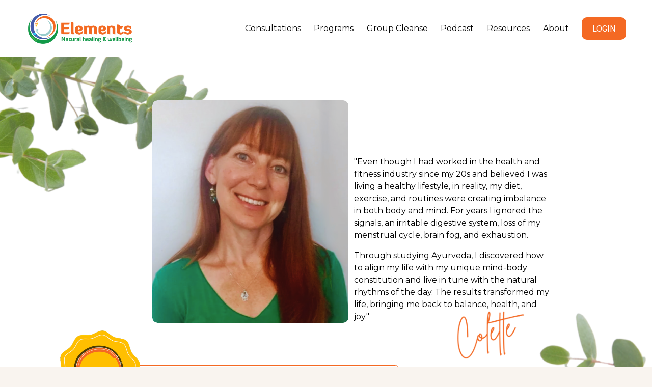

--- FILE ---
content_type: text/html;charset=utf-8
request_url: https://www.elementshealingandwellbeing.com/about
body_size: 35304
content:
<!doctype html>
<html xmlns:og="http://opengraphprotocol.org/schema/" xmlns:fb="http://www.facebook.com/2008/fbml" lang="en-US"  >
  <head>
    <meta http-equiv="X-UA-Compatible" content="IE=edge,chrome=1">
    <meta name="viewport" content="width=device-width, initial-scale=1">
    <!-- This is Squarespace. --><!-- chameleon-dove-famb -->
<base href="">
<meta charset="utf-8" />
<title>About &mdash; Elements Healing &amp; Wellbeing</title>
<meta http-equiv="Accept-CH" content="Sec-CH-UA-Platform-Version, Sec-CH-UA-Model" /><link rel="icon" type="image/x-icon" href="https://images.squarespace-cdn.com/content/v1/68d3b0b660f3f42d3d2556fd/2f169d89-28fe-41fb-b859-744e45bc5ed7/favicon.ico?format=100w"/>
<link rel="canonical" href="https://www.elementshealingandwellbeing.com/about"/>
<meta property="og:site_name" content="Elements Healing &amp; Wellbeing"/>
<meta property="og:title" content="About &mdash; Elements Healing &amp; Wellbeing"/>
<meta property="og:url" content="https://www.elementshealingandwellbeing.com/about"/>
<meta property="og:type" content="website"/>
<meta property="og:image" content="http://static1.squarespace.com/static/68d3b0b660f3f42d3d2556fd/t/68da9690b684d43560215679/1759155856281/Feature.png?format=1500w"/>
<meta property="og:image:width" content="1500"/>
<meta property="og:image:height" content="843"/>
<meta itemprop="name" content="About — Elements Healing &amp; Wellbeing"/>
<meta itemprop="url" content="https://www.elementshealingandwellbeing.com/about"/>
<meta itemprop="thumbnailUrl" content="http://static1.squarespace.com/static/68d3b0b660f3f42d3d2556fd/t/68da9690b684d43560215679/1759155856281/Feature.png?format=1500w"/>
<link rel="image_src" href="http://static1.squarespace.com/static/68d3b0b660f3f42d3d2556fd/t/68da9690b684d43560215679/1759155856281/Feature.png?format=1500w" />
<meta itemprop="image" content="http://static1.squarespace.com/static/68d3b0b660f3f42d3d2556fd/t/68da9690b684d43560215679/1759155856281/Feature.png?format=1500w"/>
<meta name="twitter:title" content="About — Elements Healing &amp; Wellbeing"/>
<meta name="twitter:image" content="http://static1.squarespace.com/static/68d3b0b660f3f42d3d2556fd/t/68da9690b684d43560215679/1759155856281/Feature.png?format=1500w"/>
<meta name="twitter:url" content="https://www.elementshealingandwellbeing.com/about"/>
<meta name="twitter:card" content="summary"/>
<meta name="description" content="" />
<link rel="preconnect" href="https://images.squarespace-cdn.com">
<link rel="preconnect" href="https://fonts.gstatic.com" crossorigin>
<link rel="stylesheet" href="https://fonts.googleapis.com/css2?family=Montserrat:ital,wght@0,400;0,700;1,400;1,700&family=Quando:ital,wght@0,400&family=Roboto:ital,wght@0,400"><script type="text/javascript" crossorigin="anonymous" defer="true" nomodule="nomodule" src="//assets.squarespace.com/@sqs/polyfiller/1.6/legacy.js"></script>
<script type="text/javascript" crossorigin="anonymous" defer="true" src="//assets.squarespace.com/@sqs/polyfiller/1.6/modern.js"></script>
<script type="text/javascript">SQUARESPACE_ROLLUPS = {};</script>
<script>(function(rollups, name) { if (!rollups[name]) { rollups[name] = {}; } rollups[name].js = ["//assets.squarespace.com/universal/scripts-compressed/extract-css-runtime-baea69e744e2c54f-min.en-US.js"]; })(SQUARESPACE_ROLLUPS, 'squarespace-extract_css_runtime');</script>
<script crossorigin="anonymous" src="//assets.squarespace.com/universal/scripts-compressed/extract-css-runtime-baea69e744e2c54f-min.en-US.js" defer ></script><script>(function(rollups, name) { if (!rollups[name]) { rollups[name] = {}; } rollups[name].js = ["//assets.squarespace.com/universal/scripts-compressed/extract-css-moment-js-vendor-6f2a1f6ec9a41489-min.en-US.js"]; })(SQUARESPACE_ROLLUPS, 'squarespace-extract_css_moment_js_vendor');</script>
<script crossorigin="anonymous" src="//assets.squarespace.com/universal/scripts-compressed/extract-css-moment-js-vendor-6f2a1f6ec9a41489-min.en-US.js" defer ></script><script>(function(rollups, name) { if (!rollups[name]) { rollups[name] = {}; } rollups[name].js = ["//assets.squarespace.com/universal/scripts-compressed/cldr-resource-pack-22ed584d99d9b83d-min.en-US.js"]; })(SQUARESPACE_ROLLUPS, 'squarespace-cldr_resource_pack');</script>
<script crossorigin="anonymous" src="//assets.squarespace.com/universal/scripts-compressed/cldr-resource-pack-22ed584d99d9b83d-min.en-US.js" defer ></script><script>(function(rollups, name) { if (!rollups[name]) { rollups[name] = {}; } rollups[name].js = ["//assets.squarespace.com/universal/scripts-compressed/common-vendors-stable-fbd854d40b0804b7-min.en-US.js"]; })(SQUARESPACE_ROLLUPS, 'squarespace-common_vendors_stable');</script>
<script crossorigin="anonymous" src="//assets.squarespace.com/universal/scripts-compressed/common-vendors-stable-fbd854d40b0804b7-min.en-US.js" defer ></script><script>(function(rollups, name) { if (!rollups[name]) { rollups[name] = {}; } rollups[name].js = ["//assets.squarespace.com/universal/scripts-compressed/common-vendors-7052b75402b03b15-min.en-US.js"]; })(SQUARESPACE_ROLLUPS, 'squarespace-common_vendors');</script>
<script crossorigin="anonymous" src="//assets.squarespace.com/universal/scripts-compressed/common-vendors-7052b75402b03b15-min.en-US.js" defer ></script><script>(function(rollups, name) { if (!rollups[name]) { rollups[name] = {}; } rollups[name].js = ["//assets.squarespace.com/universal/scripts-compressed/common-c385509208952f56-min.en-US.js"]; })(SQUARESPACE_ROLLUPS, 'squarespace-common');</script>
<script crossorigin="anonymous" src="//assets.squarespace.com/universal/scripts-compressed/common-c385509208952f56-min.en-US.js" defer ></script><script>(function(rollups, name) { if (!rollups[name]) { rollups[name] = {}; } rollups[name].js = ["//assets.squarespace.com/universal/scripts-compressed/user-account-core-cc552b49e5d31407-min.en-US.js"]; })(SQUARESPACE_ROLLUPS, 'squarespace-user_account_core');</script>
<script crossorigin="anonymous" src="//assets.squarespace.com/universal/scripts-compressed/user-account-core-cc552b49e5d31407-min.en-US.js" defer ></script><script>(function(rollups, name) { if (!rollups[name]) { rollups[name] = {}; } rollups[name].css = ["//assets.squarespace.com/universal/styles-compressed/user-account-core-70c8115da1e1c15c-min.en-US.css"]; })(SQUARESPACE_ROLLUPS, 'squarespace-user_account_core');</script>
<link rel="stylesheet" type="text/css" href="//assets.squarespace.com/universal/styles-compressed/user-account-core-70c8115da1e1c15c-min.en-US.css"><script>(function(rollups, name) { if (!rollups[name]) { rollups[name] = {}; } rollups[name].js = ["//assets.squarespace.com/universal/scripts-compressed/performance-ad9e27deecfccdcd-min.en-US.js"]; })(SQUARESPACE_ROLLUPS, 'squarespace-performance');</script>
<script crossorigin="anonymous" src="//assets.squarespace.com/universal/scripts-compressed/performance-ad9e27deecfccdcd-min.en-US.js" defer ></script><script data-name="static-context">Static = window.Static || {}; Static.SQUARESPACE_CONTEXT = {"betaFeatureFlags":["new_stacked_index","campaigns_merch_state","member_areas_feature","modernized-pdp-m2-enabled","scripts_defer","campaigns_discount_section_in_blasts","i18n_beta_website_locales","commerce-product-forms-rendering","campaigns_import_discounts","marketing_automations","contacts_and_campaigns_redesign","campaigns_new_image_layout_picker","nested_categories","enable_form_submission_trigger","marketing_landing_page","campaigns_discount_section_in_automations","section-sdk-plp-list-view-atc-button-enabled","supports_versioned_template_assets","override_block_styles","campaigns_thumbnail_layout"],"facebookAppId":"314192535267336","facebookApiVersion":"v6.0","rollups":{"squarespace-announcement-bar":{"js":"//assets.squarespace.com/universal/scripts-compressed/announcement-bar-cbedc76c6324797f-min.en-US.js"},"squarespace-audio-player":{"css":"//assets.squarespace.com/universal/styles-compressed/audio-player-b05f5197a871c566-min.en-US.css","js":"//assets.squarespace.com/universal/scripts-compressed/audio-player-da2700baaad04b07-min.en-US.js"},"squarespace-blog-collection-list":{"css":"//assets.squarespace.com/universal/styles-compressed/blog-collection-list-b4046463b72f34e2-min.en-US.css","js":"//assets.squarespace.com/universal/scripts-compressed/blog-collection-list-f78db80fc1cd6fce-min.en-US.js"},"squarespace-calendar-block-renderer":{"css":"//assets.squarespace.com/universal/styles-compressed/calendar-block-renderer-b72d08ba4421f5a0-min.en-US.css","js":"//assets.squarespace.com/universal/scripts-compressed/calendar-block-renderer-867a1d519964ab77-min.en-US.js"},"squarespace-chartjs-helpers":{"css":"//assets.squarespace.com/universal/styles-compressed/chartjs-helpers-96b256171ee039c1-min.en-US.css","js":"//assets.squarespace.com/universal/scripts-compressed/chartjs-helpers-4fd57f343946d08e-min.en-US.js"},"squarespace-comments":{"css":"//assets.squarespace.com/universal/styles-compressed/comments-621cedd89299c26d-min.en-US.css","js":"//assets.squarespace.com/universal/scripts-compressed/comments-cc444fae3fead46c-min.en-US.js"},"squarespace-custom-css-popup":{"css":"//assets.squarespace.com/universal/styles-compressed/custom-css-popup-2521e9fac704ef13-min.en-US.css","js":"//assets.squarespace.com/universal/scripts-compressed/custom-css-popup-a8c3b9321145de8d-min.en-US.js"},"squarespace-dialog":{"css":"//assets.squarespace.com/universal/styles-compressed/dialog-f9093f2d526b94df-min.en-US.css","js":"//assets.squarespace.com/universal/scripts-compressed/dialog-45f2a86bb0fad8dc-min.en-US.js"},"squarespace-events-collection":{"css":"//assets.squarespace.com/universal/styles-compressed/events-collection-b72d08ba4421f5a0-min.en-US.css","js":"//assets.squarespace.com/universal/scripts-compressed/events-collection-14cfd7ddff021d8b-min.en-US.js"},"squarespace-form-rendering-utils":{"js":"//assets.squarespace.com/universal/scripts-compressed/form-rendering-utils-2823e76ff925bfc2-min.en-US.js"},"squarespace-forms":{"css":"//assets.squarespace.com/universal/styles-compressed/forms-0afd3c6ac30bbab1-min.en-US.css","js":"//assets.squarespace.com/universal/scripts-compressed/forms-9b71770e3caa3dc7-min.en-US.js"},"squarespace-gallery-collection-list":{"css":"//assets.squarespace.com/universal/styles-compressed/gallery-collection-list-b4046463b72f34e2-min.en-US.css","js":"//assets.squarespace.com/universal/scripts-compressed/gallery-collection-list-07747667a3187b76-min.en-US.js"},"squarespace-image-zoom":{"css":"//assets.squarespace.com/universal/styles-compressed/image-zoom-b4046463b72f34e2-min.en-US.css","js":"//assets.squarespace.com/universal/scripts-compressed/image-zoom-60c18dc5f8f599ea-min.en-US.js"},"squarespace-pinterest":{"css":"//assets.squarespace.com/universal/styles-compressed/pinterest-b4046463b72f34e2-min.en-US.css","js":"//assets.squarespace.com/universal/scripts-compressed/pinterest-7d6f6ab4e8d3bd3f-min.en-US.js"},"squarespace-popup-overlay":{"css":"//assets.squarespace.com/universal/styles-compressed/popup-overlay-b742b752f5880972-min.en-US.css","js":"//assets.squarespace.com/universal/scripts-compressed/popup-overlay-2b60d0db5b93df47-min.en-US.js"},"squarespace-product-quick-view":{"css":"//assets.squarespace.com/universal/styles-compressed/product-quick-view-9548705e5cf7ee87-min.en-US.css","js":"//assets.squarespace.com/universal/scripts-compressed/product-quick-view-d454d89fb26ae12a-min.en-US.js"},"squarespace-products-collection-item-v2":{"css":"//assets.squarespace.com/universal/styles-compressed/products-collection-item-v2-b4046463b72f34e2-min.en-US.css","js":"//assets.squarespace.com/universal/scripts-compressed/products-collection-item-v2-e3a3f101748fca6e-min.en-US.js"},"squarespace-products-collection-list-v2":{"css":"//assets.squarespace.com/universal/styles-compressed/products-collection-list-v2-b4046463b72f34e2-min.en-US.css","js":"//assets.squarespace.com/universal/scripts-compressed/products-collection-list-v2-eedc544f4cc56af4-min.en-US.js"},"squarespace-search-page":{"css":"//assets.squarespace.com/universal/styles-compressed/search-page-90a67fc09b9b32c6-min.en-US.css","js":"//assets.squarespace.com/universal/scripts-compressed/search-page-e64261438cc72da8-min.en-US.js"},"squarespace-search-preview":{"js":"//assets.squarespace.com/universal/scripts-compressed/search-preview-cd4d6b833e1e7e59-min.en-US.js"},"squarespace-simple-liking":{"css":"//assets.squarespace.com/universal/styles-compressed/simple-liking-701bf8bbc05ec6aa-min.en-US.css","js":"//assets.squarespace.com/universal/scripts-compressed/simple-liking-c63bf8989a1c119a-min.en-US.js"},"squarespace-social-buttons":{"css":"//assets.squarespace.com/universal/styles-compressed/social-buttons-95032e5fa98e47a5-min.en-US.css","js":"//assets.squarespace.com/universal/scripts-compressed/social-buttons-0839ae7d1715ddd3-min.en-US.js"},"squarespace-tourdates":{"css":"//assets.squarespace.com/universal/styles-compressed/tourdates-b4046463b72f34e2-min.en-US.css","js":"//assets.squarespace.com/universal/scripts-compressed/tourdates-3d0769ff3268f527-min.en-US.js"},"squarespace-website-overlays-manager":{"css":"//assets.squarespace.com/universal/styles-compressed/website-overlays-manager-07ea5a4e004e6710-min.en-US.css","js":"//assets.squarespace.com/universal/scripts-compressed/website-overlays-manager-532fc21fb15f0ba1-min.en-US.js"}},"pageType":2,"website":{"id":"68d3b0b660f3f42d3d2556fd","identifier":"chameleon-dove-famb","websiteType":4,"contentModifiedOn":1768315930378,"cloneable":false,"hasBeenCloneable":false,"siteStatus":{},"language":"en-US","translationLocale":"en-US","formattingLocale":"en-US","timeZone":"Europe/Paris","machineTimeZoneOffset":3600000,"timeZoneOffset":3600000,"timeZoneAbbr":"CET","siteTitle":"Elements Healing & Wellbeing","fullSiteTitle":"About \u2014 Elements Healing & Wellbeing","siteDescription":"","location":{},"logoImageId":"68d412f00784f31946e5b56c","shareButtonOptions":{"6":true,"2":true,"1":true,"8":true,"7":true,"4":true,"3":true},"logoImageUrl":"//images.squarespace-cdn.com/content/v1/68d3b0b660f3f42d3d2556fd/829d8d9e-76ee-48dd-9373-eed0d7472432/Main+Logo.webp","authenticUrl":"https://www.elementshealingandwellbeing.com","internalUrl":"https://chameleon-dove-famb.squarespace.com","baseUrl":"https://www.elementshealingandwellbeing.com","primaryDomain":"www.elementshealingandwellbeing.com","sslSetting":3,"isHstsEnabled":true,"socialAccounts":[{"serviceId":60,"screenname":"Facebook","addedOn":1758727943045,"profileUrl":"https://www.facebook.com/elementshealingandwellbeing","iconEnabled":true,"serviceName":"facebook-unauth"},{"serviceId":64,"screenname":"Instagram","addedOn":1758727946101,"profileUrl":"https://www.instagram.com/elementsofayurvedapodcast/","iconEnabled":true,"serviceName":"instagram-unauth"},{"serviceId":69,"screenname":"YouTube","addedOn":1758727953765,"profileUrl":"https://www.youtube.com/channel/UC7UC1govAsj8HCLbXGYfuQA?view_as=subscriber","iconEnabled":true,"serviceName":"youtube-unauth"}],"typekitId":"","statsMigrated":false,"imageMetadataProcessingEnabled":false,"screenshotId":"aaad5ee8729f40513b380b53ba92db2d449fa30b1a3e2ebb8dc81469bf3e87ba","captchaSettings":{"enabledForDonations":false},"showOwnerLogin":false},"websiteSettings":{"id":"68d3b0b760f3f42d3d255700","websiteId":"68d3b0b660f3f42d3d2556fd","subjects":[],"country":"FR","state":"PAC","simpleLikingEnabled":false,"mobileInfoBarSettings":{"isContactEmailEnabled":false,"isContactPhoneNumberEnabled":false,"isLocationEnabled":false,"isBusinessHoursEnabled":false},"announcementBarSettings":{},"commentLikesAllowed":true,"commentAnonAllowed":true,"commentThreaded":true,"commentApprovalRequired":false,"commentAvatarsOn":true,"commentSortType":2,"commentFlagThreshold":0,"commentFlagsAllowed":true,"commentEnableByDefault":true,"commentDisableAfterDaysDefault":0,"disqusShortname":"","commentsEnabled":false,"businessHours":{},"storeSettings":{"returnPolicy":null,"termsOfService":null,"privacyPolicy":null,"expressCheckout":false,"continueShoppingLinkUrl":"/","useLightCart":false,"showNoteField":false,"shippingCountryDefaultValue":"US","billToShippingDefaultValue":false,"showShippingPhoneNumber":true,"isShippingPhoneRequired":false,"showBillingPhoneNumber":true,"isBillingPhoneRequired":false,"currenciesSupported":["USD","CAD","GBP","AUD","EUR","CHF","NOK","SEK","DKK","NZD","SGD","MXN","HKD","CZK","ILS","MYR","RUB","PHP","PLN","THB","BRL","ARS","COP","IDR","INR","JPY","ZAR"],"defaultCurrency":"USD","selectedCurrency":"EUR","measurementStandard":1,"showCustomCheckoutForm":false,"checkoutPageMarketingOptInEnabled":true,"enableMailingListOptInByDefault":false,"sameAsRetailLocation":false,"merchandisingSettings":{"scarcityEnabledOnProductItems":false,"scarcityEnabledOnProductBlocks":false,"scarcityMessageType":"DEFAULT_SCARCITY_MESSAGE","scarcityThreshold":10,"multipleQuantityAllowedForServices":true,"restockNotificationsEnabled":false,"restockNotificationsMailingListSignUpEnabled":false,"relatedProductsEnabled":false,"relatedProductsOrdering":"random","soldOutVariantsDropdownDisabled":false,"productComposerOptedIn":false,"productComposerABTestOptedOut":false,"productReviewsEnabled":false},"minimumOrderSubtotalEnabled":false,"minimumOrderSubtotal":{"currency":"EUR","value":"0.00"},"addToCartConfirmationType":2,"isLive":false,"multipleQuantityAllowedForServices":true},"useEscapeKeyToLogin":false,"ssBadgeType":1,"ssBadgePosition":4,"ssBadgeVisibility":1,"ssBadgeDevices":1,"pinterestOverlayOptions":{"mode":"disabled"},"userAccountsSettings":{"loginAllowed":true,"signupAllowed":true}},"cookieSettings":{"isCookieBannerEnabled":true,"isRestrictiveCookiePolicyEnabled":true,"cookieBannerText":"<p>Select \u201CAccept all\u201D to agree to our use of cookies and similar technologies to enhance your browsing experience, security, analytics and customization. Select \u201DManage cookies\u201D to make more choices or opt out.</p>","cookieBannerPosition":"BOTTOM","cookieBannerCtaText":"Accept all","cookieBannerAcceptType":"OPT_IN","cookieBannerOptOutCtaText":"Decline all","cookieBannerHasOptOut":false,"cookieBannerHasManageCookies":true,"cookieBannerManageCookiesLabel":"Manage cookies","cookieBannerSavedPreferencesText":"Cookie Preferences","cookieBannerSavedPreferencesLayout":"PILL"},"websiteCloneable":false,"collection":{"title":"About","id":"68d3b1f864c487527886305b","fullUrl":"/about","type":10,"permissionType":1},"subscribed":false,"appDomain":"squarespace.com","templateTweakable":true,"tweakJSON":{"form-use-theme-colors":"true","header-logo-height":"61px","header-mobile-logo-max-height":"30px","header-vert-padding":"2vw","header-width":"Full","maxPageWidth":"2000px","mobile-header-vert-padding":"6vw","pagePadding":"4vw","tweak-blog-alternating-side-by-side-image-aspect-ratio":"1:1 Square","tweak-blog-alternating-side-by-side-image-spacing":"6%","tweak-blog-alternating-side-by-side-meta-spacing":"20px","tweak-blog-alternating-side-by-side-primary-meta":"Categories","tweak-blog-alternating-side-by-side-read-more-spacing":"20px","tweak-blog-alternating-side-by-side-secondary-meta":"Date","tweak-blog-basic-grid-columns":"4","tweak-blog-basic-grid-image-aspect-ratio":"3:2 Standard","tweak-blog-basic-grid-image-spacing":"35px","tweak-blog-basic-grid-meta-spacing":"25px","tweak-blog-basic-grid-primary-meta":"Categories","tweak-blog-basic-grid-read-more-spacing":"20px","tweak-blog-basic-grid-secondary-meta":"Date","tweak-blog-item-custom-width":"50","tweak-blog-item-show-author-profile":"false","tweak-blog-item-width":"Medium","tweak-blog-masonry-columns":"2","tweak-blog-masonry-horizontal-spacing":"30px","tweak-blog-masonry-image-spacing":"20px","tweak-blog-masonry-meta-spacing":"20px","tweak-blog-masonry-primary-meta":"Categories","tweak-blog-masonry-read-more-spacing":"20px","tweak-blog-masonry-secondary-meta":"Date","tweak-blog-masonry-vertical-spacing":"30px","tweak-blog-side-by-side-image-aspect-ratio":"1:1 Square","tweak-blog-side-by-side-image-spacing":"5%","tweak-blog-side-by-side-meta-spacing":"20px","tweak-blog-side-by-side-primary-meta":"Categories","tweak-blog-side-by-side-read-more-spacing":"20px","tweak-blog-side-by-side-secondary-meta":"Date","tweak-blog-single-column-image-spacing":"50px","tweak-blog-single-column-meta-spacing":"30px","tweak-blog-single-column-primary-meta":"Categories","tweak-blog-single-column-read-more-spacing":"15px","tweak-blog-single-column-secondary-meta":"Date","tweak-events-stacked-show-thumbnails":"true","tweak-events-stacked-thumbnail-size":"3:2 Standard","tweak-fixed-header":"false","tweak-fixed-header-style":"Basic","tweak-global-animations-animation-curve":"ease","tweak-global-animations-animation-delay":"0.1s","tweak-global-animations-animation-duration":"0.1s","tweak-global-animations-animation-style":"fade","tweak-global-animations-animation-type":"none","tweak-global-animations-complexity-level":"detailed","tweak-global-animations-enabled":"false","tweak-portfolio-grid-basic-custom-height":"50","tweak-portfolio-grid-overlay-custom-height":"50","tweak-portfolio-hover-follow-acceleration":"10%","tweak-portfolio-hover-follow-animation-duration":"Fast","tweak-portfolio-hover-follow-animation-type":"Fade","tweak-portfolio-hover-follow-delimiter":"Bullet","tweak-portfolio-hover-follow-front":"false","tweak-portfolio-hover-follow-layout":"Inline","tweak-portfolio-hover-follow-size":"50","tweak-portfolio-hover-follow-text-spacing-x":"1.5","tweak-portfolio-hover-follow-text-spacing-y":"1.5","tweak-portfolio-hover-static-animation-duration":"Fast","tweak-portfolio-hover-static-animation-type":"Fade","tweak-portfolio-hover-static-delimiter":"Hyphen","tweak-portfolio-hover-static-front":"true","tweak-portfolio-hover-static-layout":"Inline","tweak-portfolio-hover-static-size":"50","tweak-portfolio-hover-static-text-spacing-x":"1.5","tweak-portfolio-hover-static-text-spacing-y":"1.5","tweak-portfolio-index-background-animation-duration":"Medium","tweak-portfolio-index-background-animation-type":"Fade","tweak-portfolio-index-background-custom-height":"50","tweak-portfolio-index-background-delimiter":"None","tweak-portfolio-index-background-height":"Large","tweak-portfolio-index-background-horizontal-alignment":"Center","tweak-portfolio-index-background-link-format":"Stacked","tweak-portfolio-index-background-persist":"false","tweak-portfolio-index-background-vertical-alignment":"Middle","tweak-portfolio-index-background-width":"Full","tweak-product-basic-item-click-action":"None","tweak-product-basic-item-gallery-aspect-ratio":"3:4 Three-Four (Vertical)","tweak-product-basic-item-gallery-design":"Slideshow","tweak-product-basic-item-gallery-width":"50%","tweak-product-basic-item-hover-action":"None","tweak-product-basic-item-image-spacing":"2vw","tweak-product-basic-item-image-zoom-factor":"2","tweak-product-basic-item-product-variant-display":"Dropdown","tweak-product-basic-item-thumbnail-placement":"Side","tweak-product-basic-item-variant-picker-layout":"Dropdowns","tweak-products-add-to-cart-button":"false","tweak-products-columns":"2","tweak-products-gutter-column":"2vw","tweak-products-gutter-row":"5vw","tweak-products-header-text-alignment":"Middle","tweak-products-image-aspect-ratio":"1:1 Square","tweak-products-image-text-spacing":"1.5vw","tweak-products-mobile-columns":"1","tweak-products-text-alignment":"Left","tweak-products-width":"Full","tweak-transparent-header":"false"},"templateId":"5c5a519771c10ba3470d8101","templateVersion":"7.1","pageFeatures":[1,2,4],"gmRenderKey":"QUl6YVN5Q0JUUk9xNkx1dkZfSUUxcjQ2LVQ0QWVUU1YtMGQ3bXk4","templateScriptsRootUrl":"https://static1.squarespace.com/static/vta/5c5a519771c10ba3470d8101/scripts/","impersonatedSession":false,"tzData":{"zones":[[60,"EU","CE%sT",null]],"rules":{"EU":[[1981,"max",null,"Mar","lastSun","1:00u","1:00","S"],[1996,"max",null,"Oct","lastSun","1:00u","0",null]]}},"showAnnouncementBar":false,"recaptchaEnterpriseContext":{"recaptchaEnterpriseSiteKey":"6LdDFQwjAAAAAPigEvvPgEVbb7QBm-TkVJdDTlAv"},"i18nContext":{"timeZoneData":{"id":"Europe/Paris","name":"Central European Time"}},"env":"PRODUCTION","visitorFormContext":{"formFieldFormats":{"countries":[{"name":"Afghanistan","code":"AF","phoneCode":"+93"},{"name":"\u00C5land Islands","code":"AX","phoneCode":"+358"},{"name":"Albania","code":"AL","phoneCode":"+355"},{"name":"Algeria","code":"DZ","phoneCode":"+213"},{"name":"American Samoa","code":"AS","phoneCode":"+1"},{"name":"Andorra","code":"AD","phoneCode":"+376"},{"name":"Angola","code":"AO","phoneCode":"+244"},{"name":"Anguilla","code":"AI","phoneCode":"+1"},{"name":"Antigua & Barbuda","code":"AG","phoneCode":"+1"},{"name":"Argentina","code":"AR","phoneCode":"+54"},{"name":"Armenia","code":"AM","phoneCode":"+374"},{"name":"Aruba","code":"AW","phoneCode":"+297"},{"name":"Ascension Island","code":"AC","phoneCode":"+247"},{"name":"Australia","code":"AU","phoneCode":"+61"},{"name":"Austria","code":"AT","phoneCode":"+43"},{"name":"Azerbaijan","code":"AZ","phoneCode":"+994"},{"name":"Bahamas","code":"BS","phoneCode":"+1"},{"name":"Bahrain","code":"BH","phoneCode":"+973"},{"name":"Bangladesh","code":"BD","phoneCode":"+880"},{"name":"Barbados","code":"BB","phoneCode":"+1"},{"name":"Belarus","code":"BY","phoneCode":"+375"},{"name":"Belgium","code":"BE","phoneCode":"+32"},{"name":"Belize","code":"BZ","phoneCode":"+501"},{"name":"Benin","code":"BJ","phoneCode":"+229"},{"name":"Bermuda","code":"BM","phoneCode":"+1"},{"name":"Bhutan","code":"BT","phoneCode":"+975"},{"name":"Bolivia","code":"BO","phoneCode":"+591"},{"name":"Bosnia & Herzegovina","code":"BA","phoneCode":"+387"},{"name":"Botswana","code":"BW","phoneCode":"+267"},{"name":"Brazil","code":"BR","phoneCode":"+55"},{"name":"British Indian Ocean Territory","code":"IO","phoneCode":"+246"},{"name":"British Virgin Islands","code":"VG","phoneCode":"+1"},{"name":"Brunei","code":"BN","phoneCode":"+673"},{"name":"Bulgaria","code":"BG","phoneCode":"+359"},{"name":"Burkina Faso","code":"BF","phoneCode":"+226"},{"name":"Burundi","code":"BI","phoneCode":"+257"},{"name":"Cambodia","code":"KH","phoneCode":"+855"},{"name":"Cameroon","code":"CM","phoneCode":"+237"},{"name":"Canada","code":"CA","phoneCode":"+1"},{"name":"Cape Verde","code":"CV","phoneCode":"+238"},{"name":"Caribbean Netherlands","code":"BQ","phoneCode":"+599"},{"name":"Cayman Islands","code":"KY","phoneCode":"+1"},{"name":"Central African Republic","code":"CF","phoneCode":"+236"},{"name":"Chad","code":"TD","phoneCode":"+235"},{"name":"Chile","code":"CL","phoneCode":"+56"},{"name":"China","code":"CN","phoneCode":"+86"},{"name":"Christmas Island","code":"CX","phoneCode":"+61"},{"name":"Cocos (Keeling) Islands","code":"CC","phoneCode":"+61"},{"name":"Colombia","code":"CO","phoneCode":"+57"},{"name":"Comoros","code":"KM","phoneCode":"+269"},{"name":"Congo - Brazzaville","code":"CG","phoneCode":"+242"},{"name":"Congo - Kinshasa","code":"CD","phoneCode":"+243"},{"name":"Cook Islands","code":"CK","phoneCode":"+682"},{"name":"Costa Rica","code":"CR","phoneCode":"+506"},{"name":"C\u00F4te d\u2019Ivoire","code":"CI","phoneCode":"+225"},{"name":"Croatia","code":"HR","phoneCode":"+385"},{"name":"Cuba","code":"CU","phoneCode":"+53"},{"name":"Cura\u00E7ao","code":"CW","phoneCode":"+599"},{"name":"Cyprus","code":"CY","phoneCode":"+357"},{"name":"Czechia","code":"CZ","phoneCode":"+420"},{"name":"Denmark","code":"DK","phoneCode":"+45"},{"name":"Djibouti","code":"DJ","phoneCode":"+253"},{"name":"Dominica","code":"DM","phoneCode":"+1"},{"name":"Dominican Republic","code":"DO","phoneCode":"+1"},{"name":"Ecuador","code":"EC","phoneCode":"+593"},{"name":"Egypt","code":"EG","phoneCode":"+20"},{"name":"El Salvador","code":"SV","phoneCode":"+503"},{"name":"Equatorial Guinea","code":"GQ","phoneCode":"+240"},{"name":"Eritrea","code":"ER","phoneCode":"+291"},{"name":"Estonia","code":"EE","phoneCode":"+372"},{"name":"Eswatini","code":"SZ","phoneCode":"+268"},{"name":"Ethiopia","code":"ET","phoneCode":"+251"},{"name":"Falkland Islands","code":"FK","phoneCode":"+500"},{"name":"Faroe Islands","code":"FO","phoneCode":"+298"},{"name":"Fiji","code":"FJ","phoneCode":"+679"},{"name":"Finland","code":"FI","phoneCode":"+358"},{"name":"France","code":"FR","phoneCode":"+33"},{"name":"French Guiana","code":"GF","phoneCode":"+594"},{"name":"French Polynesia","code":"PF","phoneCode":"+689"},{"name":"Gabon","code":"GA","phoneCode":"+241"},{"name":"Gambia","code":"GM","phoneCode":"+220"},{"name":"Georgia","code":"GE","phoneCode":"+995"},{"name":"Germany","code":"DE","phoneCode":"+49"},{"name":"Ghana","code":"GH","phoneCode":"+233"},{"name":"Gibraltar","code":"GI","phoneCode":"+350"},{"name":"Greece","code":"GR","phoneCode":"+30"},{"name":"Greenland","code":"GL","phoneCode":"+299"},{"name":"Grenada","code":"GD","phoneCode":"+1"},{"name":"Guadeloupe","code":"GP","phoneCode":"+590"},{"name":"Guam","code":"GU","phoneCode":"+1"},{"name":"Guatemala","code":"GT","phoneCode":"+502"},{"name":"Guernsey","code":"GG","phoneCode":"+44"},{"name":"Guinea","code":"GN","phoneCode":"+224"},{"name":"Guinea-Bissau","code":"GW","phoneCode":"+245"},{"name":"Guyana","code":"GY","phoneCode":"+592"},{"name":"Haiti","code":"HT","phoneCode":"+509"},{"name":"Honduras","code":"HN","phoneCode":"+504"},{"name":"Hong Kong SAR China","code":"HK","phoneCode":"+852"},{"name":"Hungary","code":"HU","phoneCode":"+36"},{"name":"Iceland","code":"IS","phoneCode":"+354"},{"name":"India","code":"IN","phoneCode":"+91"},{"name":"Indonesia","code":"ID","phoneCode":"+62"},{"name":"Iran","code":"IR","phoneCode":"+98"},{"name":"Iraq","code":"IQ","phoneCode":"+964"},{"name":"Ireland","code":"IE","phoneCode":"+353"},{"name":"Isle of Man","code":"IM","phoneCode":"+44"},{"name":"Israel","code":"IL","phoneCode":"+972"},{"name":"Italy","code":"IT","phoneCode":"+39"},{"name":"Jamaica","code":"JM","phoneCode":"+1"},{"name":"Japan","code":"JP","phoneCode":"+81"},{"name":"Jersey","code":"JE","phoneCode":"+44"},{"name":"Jordan","code":"JO","phoneCode":"+962"},{"name":"Kazakhstan","code":"KZ","phoneCode":"+7"},{"name":"Kenya","code":"KE","phoneCode":"+254"},{"name":"Kiribati","code":"KI","phoneCode":"+686"},{"name":"Kosovo","code":"XK","phoneCode":"+383"},{"name":"Kuwait","code":"KW","phoneCode":"+965"},{"name":"Kyrgyzstan","code":"KG","phoneCode":"+996"},{"name":"Laos","code":"LA","phoneCode":"+856"},{"name":"Latvia","code":"LV","phoneCode":"+371"},{"name":"Lebanon","code":"LB","phoneCode":"+961"},{"name":"Lesotho","code":"LS","phoneCode":"+266"},{"name":"Liberia","code":"LR","phoneCode":"+231"},{"name":"Libya","code":"LY","phoneCode":"+218"},{"name":"Liechtenstein","code":"LI","phoneCode":"+423"},{"name":"Lithuania","code":"LT","phoneCode":"+370"},{"name":"Luxembourg","code":"LU","phoneCode":"+352"},{"name":"Macao SAR China","code":"MO","phoneCode":"+853"},{"name":"Madagascar","code":"MG","phoneCode":"+261"},{"name":"Malawi","code":"MW","phoneCode":"+265"},{"name":"Malaysia","code":"MY","phoneCode":"+60"},{"name":"Maldives","code":"MV","phoneCode":"+960"},{"name":"Mali","code":"ML","phoneCode":"+223"},{"name":"Malta","code":"MT","phoneCode":"+356"},{"name":"Marshall Islands","code":"MH","phoneCode":"+692"},{"name":"Martinique","code":"MQ","phoneCode":"+596"},{"name":"Mauritania","code":"MR","phoneCode":"+222"},{"name":"Mauritius","code":"MU","phoneCode":"+230"},{"name":"Mayotte","code":"YT","phoneCode":"+262"},{"name":"Mexico","code":"MX","phoneCode":"+52"},{"name":"Micronesia","code":"FM","phoneCode":"+691"},{"name":"Moldova","code":"MD","phoneCode":"+373"},{"name":"Monaco","code":"MC","phoneCode":"+377"},{"name":"Mongolia","code":"MN","phoneCode":"+976"},{"name":"Montenegro","code":"ME","phoneCode":"+382"},{"name":"Montserrat","code":"MS","phoneCode":"+1"},{"name":"Morocco","code":"MA","phoneCode":"+212"},{"name":"Mozambique","code":"MZ","phoneCode":"+258"},{"name":"Myanmar (Burma)","code":"MM","phoneCode":"+95"},{"name":"Namibia","code":"NA","phoneCode":"+264"},{"name":"Nauru","code":"NR","phoneCode":"+674"},{"name":"Nepal","code":"NP","phoneCode":"+977"},{"name":"Netherlands","code":"NL","phoneCode":"+31"},{"name":"New Caledonia","code":"NC","phoneCode":"+687"},{"name":"New Zealand","code":"NZ","phoneCode":"+64"},{"name":"Nicaragua","code":"NI","phoneCode":"+505"},{"name":"Niger","code":"NE","phoneCode":"+227"},{"name":"Nigeria","code":"NG","phoneCode":"+234"},{"name":"Niue","code":"NU","phoneCode":"+683"},{"name":"Norfolk Island","code":"NF","phoneCode":"+672"},{"name":"Northern Mariana Islands","code":"MP","phoneCode":"+1"},{"name":"North Korea","code":"KP","phoneCode":"+850"},{"name":"North Macedonia","code":"MK","phoneCode":"+389"},{"name":"Norway","code":"NO","phoneCode":"+47"},{"name":"Oman","code":"OM","phoneCode":"+968"},{"name":"Pakistan","code":"PK","phoneCode":"+92"},{"name":"Palau","code":"PW","phoneCode":"+680"},{"name":"Palestinian Territories","code":"PS","phoneCode":"+970"},{"name":"Panama","code":"PA","phoneCode":"+507"},{"name":"Papua New Guinea","code":"PG","phoneCode":"+675"},{"name":"Paraguay","code":"PY","phoneCode":"+595"},{"name":"Peru","code":"PE","phoneCode":"+51"},{"name":"Philippines","code":"PH","phoneCode":"+63"},{"name":"Poland","code":"PL","phoneCode":"+48"},{"name":"Portugal","code":"PT","phoneCode":"+351"},{"name":"Puerto Rico","code":"PR","phoneCode":"+1"},{"name":"Qatar","code":"QA","phoneCode":"+974"},{"name":"R\u00E9union","code":"RE","phoneCode":"+262"},{"name":"Romania","code":"RO","phoneCode":"+40"},{"name":"Russia","code":"RU","phoneCode":"+7"},{"name":"Rwanda","code":"RW","phoneCode":"+250"},{"name":"Samoa","code":"WS","phoneCode":"+685"},{"name":"San Marino","code":"SM","phoneCode":"+378"},{"name":"S\u00E3o Tom\u00E9 & Pr\u00EDncipe","code":"ST","phoneCode":"+239"},{"name":"Saudi Arabia","code":"SA","phoneCode":"+966"},{"name":"Senegal","code":"SN","phoneCode":"+221"},{"name":"Serbia","code":"RS","phoneCode":"+381"},{"name":"Seychelles","code":"SC","phoneCode":"+248"},{"name":"Sierra Leone","code":"SL","phoneCode":"+232"},{"name":"Singapore","code":"SG","phoneCode":"+65"},{"name":"Sint Maarten","code":"SX","phoneCode":"+1"},{"name":"Slovakia","code":"SK","phoneCode":"+421"},{"name":"Slovenia","code":"SI","phoneCode":"+386"},{"name":"Solomon Islands","code":"SB","phoneCode":"+677"},{"name":"Somalia","code":"SO","phoneCode":"+252"},{"name":"South Africa","code":"ZA","phoneCode":"+27"},{"name":"South Korea","code":"KR","phoneCode":"+82"},{"name":"South Sudan","code":"SS","phoneCode":"+211"},{"name":"Spain","code":"ES","phoneCode":"+34"},{"name":"Sri Lanka","code":"LK","phoneCode":"+94"},{"name":"St. Barth\u00E9lemy","code":"BL","phoneCode":"+590"},{"name":"St. Helena","code":"SH","phoneCode":"+290"},{"name":"St. Kitts & Nevis","code":"KN","phoneCode":"+1"},{"name":"St. Lucia","code":"LC","phoneCode":"+1"},{"name":"St. Martin","code":"MF","phoneCode":"+590"},{"name":"St. Pierre & Miquelon","code":"PM","phoneCode":"+508"},{"name":"St. Vincent & Grenadines","code":"VC","phoneCode":"+1"},{"name":"Sudan","code":"SD","phoneCode":"+249"},{"name":"Suriname","code":"SR","phoneCode":"+597"},{"name":"Svalbard & Jan Mayen","code":"SJ","phoneCode":"+47"},{"name":"Sweden","code":"SE","phoneCode":"+46"},{"name":"Switzerland","code":"CH","phoneCode":"+41"},{"name":"Syria","code":"SY","phoneCode":"+963"},{"name":"Taiwan","code":"TW","phoneCode":"+886"},{"name":"Tajikistan","code":"TJ","phoneCode":"+992"},{"name":"Tanzania","code":"TZ","phoneCode":"+255"},{"name":"Thailand","code":"TH","phoneCode":"+66"},{"name":"Timor-Leste","code":"TL","phoneCode":"+670"},{"name":"Togo","code":"TG","phoneCode":"+228"},{"name":"Tokelau","code":"TK","phoneCode":"+690"},{"name":"Tonga","code":"TO","phoneCode":"+676"},{"name":"Trinidad & Tobago","code":"TT","phoneCode":"+1"},{"name":"Tristan da Cunha","code":"TA","phoneCode":"+290"},{"name":"Tunisia","code":"TN","phoneCode":"+216"},{"name":"T\u00FCrkiye","code":"TR","phoneCode":"+90"},{"name":"Turkmenistan","code":"TM","phoneCode":"+993"},{"name":"Turks & Caicos Islands","code":"TC","phoneCode":"+1"},{"name":"Tuvalu","code":"TV","phoneCode":"+688"},{"name":"U.S. Virgin Islands","code":"VI","phoneCode":"+1"},{"name":"Uganda","code":"UG","phoneCode":"+256"},{"name":"Ukraine","code":"UA","phoneCode":"+380"},{"name":"United Arab Emirates","code":"AE","phoneCode":"+971"},{"name":"United Kingdom","code":"GB","phoneCode":"+44"},{"name":"United States","code":"US","phoneCode":"+1"},{"name":"Uruguay","code":"UY","phoneCode":"+598"},{"name":"Uzbekistan","code":"UZ","phoneCode":"+998"},{"name":"Vanuatu","code":"VU","phoneCode":"+678"},{"name":"Vatican City","code":"VA","phoneCode":"+39"},{"name":"Venezuela","code":"VE","phoneCode":"+58"},{"name":"Vietnam","code":"VN","phoneCode":"+84"},{"name":"Wallis & Futuna","code":"WF","phoneCode":"+681"},{"name":"Western Sahara","code":"EH","phoneCode":"+212"},{"name":"Yemen","code":"YE","phoneCode":"+967"},{"name":"Zambia","code":"ZM","phoneCode":"+260"},{"name":"Zimbabwe","code":"ZW","phoneCode":"+263"}],"initialPhoneFormat":{"id":0,"type":"PHONE_NUMBER","country":"FR","labelLocale":"en-US","fields":[{"type":"FIELD","label":"1","identifier":"1","length":1,"required":false,"metadata":{}},{"type":"SEPARATOR","label":" ","identifier":"Space","length":0,"required":false,"metadata":{}},{"type":"FIELD","label":"2","identifier":"2","length":2,"required":false,"metadata":{}},{"type":"SEPARATOR","label":" ","identifier":"Space","length":0,"required":false,"metadata":{}},{"type":"FIELD","label":"3","identifier":"3","length":2,"required":false,"metadata":{}},{"type":"SEPARATOR","label":" ","identifier":"Space","length":0,"required":false,"metadata":{}},{"type":"FIELD","label":"4","identifier":"4","length":2,"required":false,"metadata":{}},{"type":"SEPARATOR","label":" ","identifier":"Space","length":0,"required":false,"metadata":{}},{"type":"FIELD","label":"5","identifier":"5","length":13,"required":false,"metadata":{}}]},"initialNameOrder":"GIVEN_FIRST","initialAddressFormat":{"id":0,"type":"ADDRESS","country":"FR","labelLocale":"en","fields":[{"type":"FIELD","label":"Address Line 1","identifier":"Line1","length":0,"required":true,"metadata":{"autocomplete":"address-line1"}},{"type":"SEPARATOR","label":"\n","identifier":"Newline","length":0,"required":false,"metadata":{}},{"type":"FIELD","label":"Address Line 2","identifier":"Line2","length":0,"required":false,"metadata":{"autocomplete":"address-line2"}},{"type":"SEPARATOR","label":"\n","identifier":"Newline","length":0,"required":false,"metadata":{}},{"type":"FIELD","label":"Postal Code","identifier":"Zip","length":0,"required":true,"metadata":{"autocomplete":"postal-code"}},{"type":"SEPARATOR","label":" ","identifier":"Space","length":0,"required":false,"metadata":{}},{"type":"FIELD","label":"City","identifier":"City","length":0,"required":true,"metadata":{"autocomplete":"address-level1"}}]}},"localizedStrings":{"validation":{"noValidSelection":"A valid selection must be made.","invalidUrl":"Must be a valid URL.","stringTooLong":"Value should have a length no longer than {0}.","containsInvalidKey":"{0} contains an invalid key.","invalidTwitterUsername":"Must be a valid Twitter username.","valueOutsideRange":"Value must be in the range {0} to {1}.","invalidPassword":"Passwords should not contain whitespace.","missingRequiredSubfields":"{0} is missing required subfields: {1}","invalidCurrency":"Currency value should be formatted like 1234 or 123.99.","invalidMapSize":"Value should contain exactly {0} elements.","subfieldsRequired":"All fields in {0} are required.","formSubmissionFailed":"Form submission failed. Review the following information: {0}.","invalidCountryCode":"Country code should have an optional plus and up to 4 digits.","invalidDate":"This is not a real date.","required":"{0} is required.","invalidStringLength":"Value should be {0} characters long.","invalidEmail":"Email addresses should follow the format user@domain.com.","invalidListLength":"Value should be {0} elements long.","allEmpty":"Please fill out at least one form field.","missingRequiredQuestion":"Missing a required question.","invalidQuestion":"Contained an invalid question.","captchaFailure":"Captcha validation failed. Please try again.","stringTooShort":"Value should have a length of at least {0}.","invalid":"{0} is not valid.","formErrors":"Form Errors","containsInvalidValue":"{0} contains an invalid value.","invalidUnsignedNumber":"Numbers must contain only digits and no other characters.","invalidName":"Valid names contain only letters, numbers, spaces, ', or - characters."},"submit":"Submit","status":{"title":"{@} Block","learnMore":"Learn more"},"name":{"firstName":"First Name","lastName":"Last Name"},"lightbox":{"openForm":"Open Form"},"likert":{"agree":"Agree","stronglyDisagree":"Strongly Disagree","disagree":"Disagree","stronglyAgree":"Strongly Agree","neutral":"Neutral"},"time":{"am":"AM","second":"Second","pm":"PM","minute":"Minute","amPm":"AM/PM","hour":"Hour"},"notFound":"Form not found.","date":{"yyyy":"YYYY","year":"Year","mm":"MM","day":"Day","month":"Month","dd":"DD"},"phone":{"country":"Country","number":"Number","prefix":"Prefix","areaCode":"Area Code","line":"Line"},"submitError":"Unable to submit form. Please try again later.","address":{"stateProvince":"State/Province","country":"Country","zipPostalCode":"Zip/Postal Code","address2":"Address 2","address1":"Address 1","city":"City"},"email":{"signUp":"Sign up for news and updates"},"cannotSubmitDemoForm":"This is a demo form and cannot be submitted.","required":"(required)","invalidData":"Invalid form data."}}};</script><link rel="stylesheet" type="text/css" href="https://definitions.sqspcdn.com/website-component-definition/static-assets/website.components.shape/b4fa4a19-a96b-40f3-8d21-0d09fdcac51d_490/website.components.shape.styles.css"/><link rel="stylesheet" type="text/css" href="https://definitions.sqspcdn.com/website-component-definition/static-assets/website.components.button/a83365c4-ed2c-418e-bc2c-54815cbb657e_265/website.components.button.styles.css"/><script defer src="https://definitions.sqspcdn.com/website-component-definition/static-assets/website.components.button/a83365c4-ed2c-418e-bc2c-54815cbb657e_265/website.components.button.visitor.js"></script><script defer src="https://definitions.sqspcdn.com/website-component-definition/static-assets/website.components.shape/b4fa4a19-a96b-40f3-8d21-0d09fdcac51d_490/trigger-animation-runtime.js"></script><script defer src="https://definitions.sqspcdn.com/website-component-definition/static-assets/website.components.shape/b4fa4a19-a96b-40f3-8d21-0d09fdcac51d_490/website.components.shape.visitor.js"></script><script defer src="https://definitions.sqspcdn.com/website-component-definition/static-assets/website.components.shape/b4fa4a19-a96b-40f3-8d21-0d09fdcac51d_490/3196.js"></script><script defer src="https://definitions.sqspcdn.com/website-component-definition/static-assets/website.components.button/a83365c4-ed2c-418e-bc2c-54815cbb657e_265/8830.js"></script><script defer src="https://definitions.sqspcdn.com/website-component-definition/static-assets/website.components.button/a83365c4-ed2c-418e-bc2c-54815cbb657e_265/block-animation-preview-manager.js"></script><script defer src="https://definitions.sqspcdn.com/website-component-definition/static-assets/website.components.shape/b4fa4a19-a96b-40f3-8d21-0d09fdcac51d_490/8830.js"></script><script defer src="https://definitions.sqspcdn.com/website-component-definition/static-assets/website.components.shape/b4fa4a19-a96b-40f3-8d21-0d09fdcac51d_490/block-animation-preview-manager.js"></script><script defer src="https://definitions.sqspcdn.com/website-component-definition/static-assets/website.components.button/a83365c4-ed2c-418e-bc2c-54815cbb657e_265/3196.js"></script><script defer src="https://definitions.sqspcdn.com/website-component-definition/static-assets/website.components.button/a83365c4-ed2c-418e-bc2c-54815cbb657e_265/trigger-animation-runtime.js"></script><script type="application/ld+json">{"url":"https://www.elementshealingandwellbeing.com","name":"Elements Healing & Wellbeing","description":"","image":"//images.squarespace-cdn.com/content/v1/68d3b0b660f3f42d3d2556fd/829d8d9e-76ee-48dd-9373-eed0d7472432/Main+Logo.webp","@context":"http://schema.org","@type":"WebSite"}</script><script type="application/ld+json">{"address":"","image":"https://static1.squarespace.com/static/68d3b0b660f3f42d3d2556fd/t/68d412f00784f31946e5b56c/1768315930378/","openingHours":"","@context":"http://schema.org","@type":"LocalBusiness"}</script><link rel="stylesheet" type="text/css" href="https://static1.squarespace.com/static/versioned-site-css/68d3b0b660f3f42d3d2556fd/87/5c5a519771c10ba3470d8101/68d3b0b760f3f42d3d255705/1725/site.css"/><script data-sqs-type="cookiepreferencesgetter">(function(){window.getSquarespaceCookies = function() {    const getCookiesAllowed = function(cookieName){ return ('; '+document.cookie).split('; ' + cookieName + '=').pop().split(';')[0] === 'true'};    return {      performance: getCookiesAllowed('ss_performanceCookiesAllowed') ? 'accepted' : 'declined',      marketing: getCookiesAllowed('ss_marketingCookiesAllowed') ? 'accepted' : 'declined'    }}})()</script><!-- MailerLite Universal -->
<script>
    (function(w,d,e,u,f,l,n){w[f]=w[f]||function(){(w[f].q=w[f].q||[])
    .push(arguments);},l=d.createElement(e),l.async=1,l.src=u,
    n=d.getElementsByTagName(e)[0],n.parentNode.insertBefore(l,n);})
    (window,document,'script','https://assets.mailerlite.com/js/universal.js','ml');
    ml('account', '1841668');
</script>
<!-- End MailerLite Universal --><script>Static.COOKIE_BANNER_CAPABLE = true;</script>
<!-- End of Squarespace Headers -->
    <link rel="stylesheet" type="text/css" href="https://static1.squarespace.com/static/vta/5c5a519771c10ba3470d8101/versioned-assets/1768595569976-GIM0I0AMFTDJKAEMTYNX/static.css">
  </head>

  <body
    id="collection-68d3b1f864c487527886305b"
    class="
      form-use-theme-colors form-field-style-outline form-field-shape-pill form-field-border-all form-field-checkbox-type-icon form-field-checkbox-fill-outline form-field-checkbox-color-inverted form-field-checkbox-shape-rounded form-field-checkbox-layout-fit form-field-radio-type-icon form-field-radio-fill-outline form-field-radio-color-inverted form-field-radio-shape-rounded form-field-radio-layout-fit form-field-survey-fill-outline form-field-survey-color-inverted form-field-survey-shape-rounded form-field-hover-focus-outline form-submit-button-style-label tweak-portfolio-grid-overlay-width-full tweak-portfolio-grid-overlay-height-large tweak-portfolio-grid-overlay-image-aspect-ratio-11-square tweak-portfolio-grid-overlay-text-placement-center tweak-portfolio-grid-overlay-show-text-after-hover image-block-poster-text-alignment-left image-block-card-content-position-center image-block-card-text-alignment-left image-block-overlap-content-position-center image-block-overlap-text-alignment-left image-block-collage-content-position-center image-block-collage-text-alignment-left image-block-stack-text-alignment-left tweak-blog-single-column-width-inset tweak-blog-single-column-text-alignment-left tweak-blog-single-column-image-placement-above tweak-blog-single-column-delimiter-bullet tweak-blog-single-column-read-more-style-show tweak-blog-single-column-primary-meta-categories tweak-blog-single-column-secondary-meta-date tweak-blog-single-column-meta-position-top tweak-blog-single-column-content-full-post tweak-blog-item-width-medium tweak-blog-item-text-alignment-left tweak-blog-item-meta-position-above-title tweak-blog-item-show-categories tweak-blog-item-show-date   tweak-blog-item-delimiter-bullet primary-button-style-solid primary-button-shape-custom secondary-button-style-outline secondary-button-shape-rounded tertiary-button-style-outline tertiary-button-shape-rounded tweak-events-stacked-width-full tweak-events-stacked-height-large  tweak-events-stacked-show-thumbnails tweak-events-stacked-thumbnail-size-32-standard tweak-events-stacked-date-style-with-text tweak-events-stacked-show-time tweak-events-stacked-show-location  tweak-events-stacked-show-excerpt  tweak-blog-basic-grid-width-inset tweak-blog-basic-grid-image-aspect-ratio-32-standard tweak-blog-basic-grid-text-alignment-center tweak-blog-basic-grid-delimiter-bullet tweak-blog-basic-grid-image-placement-above tweak-blog-basic-grid-read-more-style-hide tweak-blog-basic-grid-primary-meta-categories tweak-blog-basic-grid-secondary-meta-date tweak-blog-basic-grid-excerpt-hide header-overlay-alignment-center tweak-portfolio-index-background-link-format-stacked tweak-portfolio-index-background-width-full tweak-portfolio-index-background-height-large  tweak-portfolio-index-background-vertical-alignment-middle tweak-portfolio-index-background-horizontal-alignment-center tweak-portfolio-index-background-delimiter-none tweak-portfolio-index-background-animation-type-fade tweak-portfolio-index-background-animation-duration-medium tweak-portfolio-hover-follow-layout-inline  tweak-portfolio-hover-follow-delimiter-bullet tweak-portfolio-hover-follow-animation-type-fade tweak-portfolio-hover-follow-animation-duration-fast tweak-portfolio-hover-static-layout-inline tweak-portfolio-hover-static-front tweak-portfolio-hover-static-delimiter-hyphen tweak-portfolio-hover-static-animation-type-fade tweak-portfolio-hover-static-animation-duration-fast tweak-blog-alternating-side-by-side-width-full tweak-blog-alternating-side-by-side-image-aspect-ratio-11-square tweak-blog-alternating-side-by-side-text-alignment-left tweak-blog-alternating-side-by-side-read-more-style-show tweak-blog-alternating-side-by-side-image-text-alignment-middle tweak-blog-alternating-side-by-side-delimiter-bullet tweak-blog-alternating-side-by-side-meta-position-top tweak-blog-alternating-side-by-side-primary-meta-categories tweak-blog-alternating-side-by-side-secondary-meta-date tweak-blog-alternating-side-by-side-excerpt-show  tweak-global-animations-complexity-level-detailed tweak-global-animations-animation-style-fade tweak-global-animations-animation-type-none tweak-global-animations-animation-curve-ease tweak-blog-masonry-width-inset tweak-blog-masonry-text-alignment-left tweak-blog-masonry-primary-meta-categories tweak-blog-masonry-secondary-meta-date tweak-blog-masonry-meta-position-top tweak-blog-masonry-read-more-style-show tweak-blog-masonry-delimiter-space tweak-blog-masonry-image-placement-above tweak-blog-masonry-excerpt-show header-width-full   tweak-fixed-header-style-basic tweak-blog-side-by-side-width-inset tweak-blog-side-by-side-image-placement-left tweak-blog-side-by-side-image-aspect-ratio-11-square tweak-blog-side-by-side-primary-meta-categories tweak-blog-side-by-side-secondary-meta-date tweak-blog-side-by-side-meta-position-top tweak-blog-side-by-side-text-alignment-left tweak-blog-side-by-side-image-text-alignment-middle tweak-blog-side-by-side-read-more-style-hide tweak-blog-side-by-side-delimiter-bullet tweak-blog-side-by-side-excerpt-show tweak-portfolio-grid-basic-width-full tweak-portfolio-grid-basic-height-large tweak-portfolio-grid-basic-image-aspect-ratio-11-square tweak-portfolio-grid-basic-text-alignment-left tweak-portfolio-grid-basic-hover-effect-fade hide-opentable-icons opentable-style-dark tweak-product-quick-view-button-style-floating tweak-product-quick-view-button-position-bottom tweak-product-quick-view-lightbox-excerpt-display-truncate tweak-product-quick-view-lightbox-show-arrows tweak-product-quick-view-lightbox-show-close-button tweak-product-quick-view-lightbox-controls-weight-light native-currency-code-eur collection-type-page collection-68d3b1f864c487527886305b collection-layout-default mobile-style-available sqs-seven-one
      
        
          
            
              
            
          
        
      
    "
    tabindex="-1"
  >
    <div
      id="siteWrapper"
      class="clearfix site-wrapper"
    >
      
        <div id="floatingCart" class="floating-cart hidden">
          <a href="/cart" class="icon icon--stroke icon--fill icon--cart sqs-custom-cart">
            <span class="Cart-inner">
              



  <svg class="icon icon--cart" width="144" height="125" viewBox="0 0 144 125" >
<path d="M4.69551 0.000432948C2.10179 0.000432948 0 2.09856 0 4.68769C0 7.27686 2.10183 9.37496 4.69551 9.37496H23.43C31.2022 28.5892 38.8567 47.8378 46.5654 67.089L39.4737 84.129C38.8799 85.5493 39.0464 87.2634 39.905 88.5418C40.7622 89.8216 42.2856 90.6283 43.8271 90.6232H122.088C124.568 90.658 126.85 88.4129 126.85 85.9359C126.85 83.4589 124.569 81.214 122.088 81.2487H50.8702L54.9305 71.5802L130.306 65.5745C132.279 65.4199 134.064 63.8849 134.512 61.9608L143.903 21.337C144.518 18.6009 142.114 15.6147 139.306 15.624H36.0522L30.9654 2.92939C30.2682 1.21146 28.4698 0 26.612 0L4.69551 0.000432948ZM39.8152 24.9999H133.385L126.097 56.5426L54.7339 62.2067L39.8152 24.9999ZM59.4777 93.75C50.8885 93.75 43.8252 100.801 43.8252 109.375C43.8252 117.949 50.8885 125 59.4777 125C68.0669 125 75.1301 117.949 75.1301 109.375C75.1301 100.801 68.0669 93.75 59.4777 93.75ZM106.433 93.75C97.8436 93.75 90.7803 100.801 90.7803 109.375C90.7803 117.949 97.8436 125 106.433 125C115.022 125 122.085 117.949 122.085 109.375C122.085 100.801 115.022 93.75 106.433 93.75ZM59.4777 103.125C62.9906 103.125 65.7378 105.867 65.7378 109.374C65.7378 112.88 62.9905 115.623 59.4777 115.623C55.9647 115.623 53.2175 112.88 53.2175 109.374C53.2175 105.867 55.9649 103.125 59.4777 103.125ZM106.433 103.125C109.946 103.125 112.693 105.867 112.693 109.374C112.693 112.88 109.946 115.623 106.433 115.623C102.92 115.623 100.173 112.88 100.173 109.374C100.173 105.867 102.92 103.125 106.433 103.125Z" />
</svg>


              <div class="legacy-cart icon-cart-quantity">
                <span class="sqs-cart-quantity">0</span>
              </div>
            </span>
          </a>
        </div>
      

      












  <header
    data-test="header"
    id="header"
    
    class="
      
        
      
      header theme-col--primary
    "
    data-section-theme=""
    data-controller="Header"
    data-current-styles="{
                                                                                                                                                                                                                                                                                  &quot;layout&quot;: &quot;navRight&quot;,
                                                                                                                                                                                                                                                                                  &quot;action&quot;: {
                                                                                                                                                                                                                                                                                    &quot;href&quot;: &quot;https://www.teachery.co/login&quot;,
                                                                                                                                                                                                                                                                                    &quot;buttonText&quot;: &quot;LOGIN&quot;,
                                                                                                                                                                                                                                                                                    &quot;newWindow&quot;: true
                                                                                                                                                                                                                                                                                  },
                                                                                                                                                                                                                                                                                  &quot;showSocial&quot;: false,
                                                                                                                                                                                                                                                                                  &quot;socialOptions&quot;: {
                                                                                                                                                                                                                                                                                    &quot;socialBorderShape&quot;: &quot;none&quot;,
                                                                                                                                                                                                                                                                                    &quot;socialBorderStyle&quot;: &quot;outline&quot;,
                                                                                                                                                                                                                                                                                    &quot;socialBorderThickness&quot;: {
                                                                                                                                                                                                                                                                                      &quot;unit&quot;: &quot;px&quot;,
                                                                                                                                                                                                                                                                                      &quot;value&quot;: 1.0
                                                                                                                                                                                                                                                                                    }
                                                                                                                                                                                                                                                                                  },
                                                                                                                                                                                                                                                                                  &quot;menuOverlayAnimation&quot;: &quot;fade&quot;,
                                                                                                                                                                                                                                                                                  &quot;cartStyle&quot;: &quot;text&quot;,
                                                                                                                                                                                                                                                                                  &quot;cartText&quot;: &quot;Cart&quot;,
                                                                                                                                                                                                                                                                                  &quot;showEmptyCartState&quot;: false,
                                                                                                                                                                                                                                                                                  &quot;cartOptions&quot;: {
                                                                                                                                                                                                                                                                                    &quot;iconType&quot;: &quot;stroke-9&quot;,
                                                                                                                                                                                                                                                                                    &quot;cartBorderShape&quot;: &quot;none&quot;,
                                                                                                                                                                                                                                                                                    &quot;cartBorderStyle&quot;: &quot;outline&quot;,
                                                                                                                                                                                                                                                                                    &quot;cartBorderThickness&quot;: {
                                                                                                                                                                                                                                                                                      &quot;unit&quot;: &quot;px&quot;,
                                                                                                                                                                                                                                                                                      &quot;value&quot;: 1.0
                                                                                                                                                                                                                                                                                    }
                                                                                                                                                                                                                                                                                  },
                                                                                                                                                                                                                                                                                  &quot;showButton&quot;: true,
                                                                                                                                                                                                                                                                                  &quot;showCart&quot;: false,
                                                                                                                                                                                                                                                                                  &quot;showAccountLogin&quot;: false,
                                                                                                                                                                                                                                                                                  &quot;headerStyle&quot;: &quot;solid&quot;,
                                                                                                                                                                                                                                                                                  &quot;languagePicker&quot;: {
                                                                                                                                                                                                                                                                                    &quot;enabled&quot;: false,
                                                                                                                                                                                                                                                                                    &quot;iconEnabled&quot;: false,
                                                                                                                                                                                                                                                                                    &quot;iconType&quot;: &quot;globe&quot;,
                                                                                                                                                                                                                                                                                    &quot;flagShape&quot;: &quot;shiny&quot;,
                                                                                                                                                                                                                                                                                    &quot;languageFlags&quot;: [ ]
                                                                                                                                                                                                                                                                                  },
                                                                                                                                                                                                                                                                                  &quot;iconOptions&quot;: {
                                                                                                                                                                                                                                                                                    &quot;desktopDropdownIconOptions&quot;: {
                                                                                                                                                                                                                                                                                      &quot;size&quot;: {
                                                                                                                                                                                                                                                                                        &quot;unit&quot;: &quot;em&quot;,
                                                                                                                                                                                                                                                                                        &quot;value&quot;: 1.0
                                                                                                                                                                                                                                                                                      },
                                                                                                                                                                                                                                                                                      &quot;iconSpacing&quot;: {
                                                                                                                                                                                                                                                                                        &quot;unit&quot;: &quot;em&quot;,
                                                                                                                                                                                                                                                                                        &quot;value&quot;: 0.35
                                                                                                                                                                                                                                                                                      },
                                                                                                                                                                                                                                                                                      &quot;strokeWidth&quot;: {
                                                                                                                                                                                                                                                                                        &quot;unit&quot;: &quot;px&quot;,
                                                                                                                                                                                                                                                                                        &quot;value&quot;: 1.0
                                                                                                                                                                                                                                                                                      },
                                                                                                                                                                                                                                                                                      &quot;endcapType&quot;: &quot;square&quot;,
                                                                                                                                                                                                                                                                                      &quot;folderDropdownIcon&quot;: &quot;none&quot;,
                                                                                                                                                                                                                                                                                      &quot;languagePickerIcon&quot;: &quot;openArrowHead&quot;
                                                                                                                                                                                                                                                                                    },
                                                                                                                                                                                                                                                                                    &quot;mobileDropdownIconOptions&quot;: {
                                                                                                                                                                                                                                                                                      &quot;size&quot;: {
                                                                                                                                                                                                                                                                                        &quot;unit&quot;: &quot;em&quot;,
                                                                                                                                                                                                                                                                                        &quot;value&quot;: 1.0
                                                                                                                                                                                                                                                                                      },
                                                                                                                                                                                                                                                                                      &quot;iconSpacing&quot;: {
                                                                                                                                                                                                                                                                                        &quot;unit&quot;: &quot;em&quot;,
                                                                                                                                                                                                                                                                                        &quot;value&quot;: 0.15
                                                                                                                                                                                                                                                                                      },
                                                                                                                                                                                                                                                                                      &quot;strokeWidth&quot;: {
                                                                                                                                                                                                                                                                                        &quot;unit&quot;: &quot;px&quot;,
                                                                                                                                                                                                                                                                                        &quot;value&quot;: 0.5
                                                                                                                                                                                                                                                                                      },
                                                                                                                                                                                                                                                                                      &quot;endcapType&quot;: &quot;square&quot;,
                                                                                                                                                                                                                                                                                      &quot;folderDropdownIcon&quot;: &quot;openArrowHead&quot;,
                                                                                                                                                                                                                                                                                      &quot;languagePickerIcon&quot;: &quot;openArrowHead&quot;
                                                                                                                                                                                                                                                                                    }
                                                                                                                                                                                                                                                                                  },
                                                                                                                                                                                                                                                                                  &quot;mobileOptions&quot;: {
                                                                                                                                                                                                                                                                                    &quot;layout&quot;: &quot;logoLeftNavRight&quot;,
                                                                                                                                                                                                                                                                                    &quot;menuIconOptions&quot;: {
                                                                                                                                                                                                                                                                                      &quot;style&quot;: &quot;doubleLineHamburger&quot;,
                                                                                                                                                                                                                                                                                      &quot;thickness&quot;: {
                                                                                                                                                                                                                                                                                        &quot;unit&quot;: &quot;px&quot;,
                                                                                                                                                                                                                                                                                        &quot;value&quot;: 1.0
                                                                                                                                                                                                                                                                                      }
                                                                                                                                                                                                                                                                                    }
                                                                                                                                                                                                                                                                                  },
                                                                                                                                                                                                                                                                                  &quot;solidOptions&quot;: {
                                                                                                                                                                                                                                                                                    &quot;headerOpacity&quot;: {
                                                                                                                                                                                                                                                                                      &quot;unit&quot;: &quot;%&quot;,
                                                                                                                                                                                                                                                                                      &quot;value&quot;: 100.0
                                                                                                                                                                                                                                                                                    },
                                                                                                                                                                                                                                                                                    &quot;blurBackground&quot;: {
                                                                                                                                                                                                                                                                                      &quot;enabled&quot;: false,
                                                                                                                                                                                                                                                                                      &quot;blurRadius&quot;: {
                                                                                                                                                                                                                                                                                        &quot;unit&quot;: &quot;px&quot;,
                                                                                                                                                                                                                                                                                        &quot;value&quot;: 12.0
                                                                                                                                                                                                                                                                                      }
                                                                                                                                                                                                                                                                                    },
                                                                                                                                                                                                                                                                                    &quot;backgroundColor&quot;: {
                                                                                                                                                                                                                                                                                      &quot;type&quot;: &quot;CUSTOM_COLOR&quot;,
                                                                                                                                                                                                                                                                                      &quot;customColor&quot;: {
                                                                                                                                                                                                                                                                                        &quot;hslaValue&quot;: {
                                                                                                                                                                                                                                                                                          &quot;hue&quot;: 0.0,
                                                                                                                                                                                                                                                                                          &quot;saturation&quot;: 0.0,
                                                                                                                                                                                                                                                                                          &quot;lightness&quot;: 1.0,
                                                                                                                                                                                                                                                                                          &quot;alpha&quot;: 1.0
                                                                                                                                                                                                                                                                                        },
                                                                                                                                                                                                                                                                                        &quot;userFormat&quot;: &quot;hex&quot;
                                                                                                                                                                                                                                                                                      }
                                                                                                                                                                                                                                                                                    },
                                                                                                                                                                                                                                                                                    &quot;navigationColor&quot;: {
                                                                                                                                                                                                                                                                                      &quot;type&quot;: &quot;CUSTOM_COLOR&quot;,
                                                                                                                                                                                                                                                                                      &quot;customColor&quot;: {
                                                                                                                                                                                                                                                                                        &quot;hslaValue&quot;: {
                                                                                                                                                                                                                                                                                          &quot;hue&quot;: 0.0,
                                                                                                                                                                                                                                                                                          &quot;saturation&quot;: 0.0,
                                                                                                                                                                                                                                                                                          &quot;lightness&quot;: 0.0,
                                                                                                                                                                                                                                                                                          &quot;alpha&quot;: 1.0
                                                                                                                                                                                                                                                                                        },
                                                                                                                                                                                                                                                                                        &quot;userFormat&quot;: &quot;hex&quot;
                                                                                                                                                                                                                                                                                      }
                                                                                                                                                                                                                                                                                    }
                                                                                                                                                                                                                                                                                  },
                                                                                                                                                                                                                                                                                  &quot;gradientOptions&quot;: {
                                                                                                                                                                                                                                                                                    &quot;gradientType&quot;: &quot;faded&quot;,
                                                                                                                                                                                                                                                                                    &quot;headerOpacity&quot;: {
                                                                                                                                                                                                                                                                                      &quot;unit&quot;: &quot;%&quot;,
                                                                                                                                                                                                                                                                                      &quot;value&quot;: 90.0
                                                                                                                                                                                                                                                                                    },
                                                                                                                                                                                                                                                                                    &quot;blurBackground&quot;: {
                                                                                                                                                                                                                                                                                      &quot;enabled&quot;: false,
                                                                                                                                                                                                                                                                                      &quot;blurRadius&quot;: {
                                                                                                                                                                                                                                                                                        &quot;unit&quot;: &quot;px&quot;,
                                                                                                                                                                                                                                                                                        &quot;value&quot;: 12.0
                                                                                                                                                                                                                                                                                      }
                                                                                                                                                                                                                                                                                    }
                                                                                                                                                                                                                                                                                  },
                                                                                                                                                                                                                                                                                  &quot;dropShadowOptions&quot;: {
                                                                                                                                                                                                                                                                                    &quot;enabled&quot;: false,
                                                                                                                                                                                                                                                                                    &quot;blur&quot;: {
                                                                                                                                                                                                                                                                                      &quot;unit&quot;: &quot;px&quot;,
                                                                                                                                                                                                                                                                                      &quot;value&quot;: 12.0
                                                                                                                                                                                                                                                                                    },
                                                                                                                                                                                                                                                                                    &quot;spread&quot;: {
                                                                                                                                                                                                                                                                                      &quot;unit&quot;: &quot;px&quot;,
                                                                                                                                                                                                                                                                                      &quot;value&quot;: 0.0
                                                                                                                                                                                                                                                                                    },
                                                                                                                                                                                                                                                                                    &quot;distance&quot;: {
                                                                                                                                                                                                                                                                                      &quot;unit&quot;: &quot;px&quot;,
                                                                                                                                                                                                                                                                                      &quot;value&quot;: 12.0
                                                                                                                                                                                                                                                                                    }
                                                                                                                                                                                                                                                                                  },
                                                                                                                                                                                                                                                                                  &quot;borderOptions&quot;: {
                                                                                                                                                                                                                                                                                    &quot;enabled&quot;: false,
                                                                                                                                                                                                                                                                                    &quot;position&quot;: &quot;allSides&quot;,
                                                                                                                                                                                                                                                                                    &quot;thickness&quot;: {
                                                                                                                                                                                                                                                                                      &quot;unit&quot;: &quot;px&quot;,
                                                                                                                                                                                                                                                                                      &quot;value&quot;: 4.0
                                                                                                                                                                                                                                                                                    }
                                                                                                                                                                                                                                                                                  },
                                                                                                                                                                                                                                                                                  &quot;showPromotedElement&quot;: false,
                                                                                                                                                                                                                                                                                  &quot;buttonVariant&quot;: &quot;primary&quot;,
                                                                                                                                                                                                                                                                                  &quot;blurBackground&quot;: {
                                                                                                                                                                                                                                                                                    &quot;enabled&quot;: false,
                                                                                                                                                                                                                                                                                    &quot;blurRadius&quot;: {
                                                                                                                                                                                                                                                                                      &quot;unit&quot;: &quot;px&quot;,
                                                                                                                                                                                                                                                                                      &quot;value&quot;: 12.0
                                                                                                                                                                                                                                                                                    }
                                                                                                                                                                                                                                                                                  },
                                                                                                                                                                                                                                                                                  &quot;headerOpacity&quot;: {
                                                                                                                                                                                                                                                                                    &quot;unit&quot;: &quot;%&quot;,
                                                                                                                                                                                                                                                                                    &quot;value&quot;: 100.0
                                                                                                                                                                                                                                                                                  }
                                                                                                                                                                                                                                                                                }"
    data-section-id="header"
    data-header-style="solid"
    data-language-picker="{
                                                                                                                                                                                                                                                                                  &quot;enabled&quot;: false,
                                                                                                                                                                                                                                                                                  &quot;iconEnabled&quot;: false,
                                                                                                                                                                                                                                                                                  &quot;iconType&quot;: &quot;globe&quot;,
                                                                                                                                                                                                                                                                                  &quot;flagShape&quot;: &quot;shiny&quot;,
                                                                                                                                                                                                                                                                                  &quot;languageFlags&quot;: [ ]
                                                                                                                                                                                                                                                                                }"
    
    data-first-focusable-element
    tabindex="-1"
    style="
      
      
      
        --solidHeaderBackgroundColor: hsla(0, 0%, 100%, 1);
      
      
        --solidHeaderNavigationColor: hsla(0, 0%, 0%, 1);
      
      
      
    "
  >
    <svg  style="display:none" viewBox="0 0 22 22" xmlns="http://www.w3.org/2000/svg">
  <symbol id="circle" >
    <path d="M11.5 17C14.5376 17 17 14.5376 17 11.5C17 8.46243 14.5376 6 11.5 6C8.46243 6 6 8.46243 6 11.5C6 14.5376 8.46243 17 11.5 17Z" fill="none" />
  </symbol>

  <symbol id="circleFilled" >
    <path d="M11.5 17C14.5376 17 17 14.5376 17 11.5C17 8.46243 14.5376 6 11.5 6C8.46243 6 6 8.46243 6 11.5C6 14.5376 8.46243 17 11.5 17Z" />
  </symbol>

  <symbol id="dash" >
    <path d="M11 11H19H3" />
  </symbol>

  <symbol id="squareFilled" >
    <rect x="6" y="6" width="11" height="11" />
  </symbol>

  <symbol id="square" >
    <rect x="7" y="7" width="9" height="9" fill="none" stroke="inherit" />
  </symbol>
  
  <symbol id="plus" >
    <path d="M11 3V19" />
    <path d="M19 11L3 11"/>
  </symbol>
  
  <symbol id="closedArrow" >
    <path d="M11 11V2M11 18.1797L17 11.1477L5 11.1477L11 18.1797Z" fill="none" />
  </symbol>
  
  <symbol id="closedArrowFilled" >
    <path d="M11 11L11 2" stroke="inherit" fill="none"  />
    <path fill-rule="evenodd" clip-rule="evenodd" d="M2.74695 9.38428L19.038 9.38428L10.8925 19.0846L2.74695 9.38428Z" stroke-width="1" />
  </symbol>
  
  <symbol id="closedArrowHead" viewBox="0 0 22 22"  xmlns="http://www.w3.org/2000/symbol">
    <path d="M18 7L11 15L4 7L18 7Z" fill="none" stroke="inherit" />
  </symbol>
  
  
  <symbol id="closedArrowHeadFilled" viewBox="0 0 22 22"  xmlns="http://www.w3.org/2000/symbol">
    <path d="M18.875 6.5L11 15.5L3.125 6.5L18.875 6.5Z" />
  </symbol>
  
  <symbol id="openArrow" >
    <path d="M11 18.3591L11 3" stroke="inherit" fill="none"  />
    <path d="M18 11.5L11 18.5L4 11.5" stroke="inherit" fill="none"  />
  </symbol>
  
  <symbol id="openArrowHead" >
    <path d="M18 7L11 14L4 7" fill="none" />
  </symbol>

  <symbol id="pinchedArrow" >
    <path d="M11 17.3591L11 2" fill="none" />
    <path d="M2 11C5.85455 12.2308 8.81818 14.9038 11 18C13.1818 14.8269 16.1455 12.1538 20 11" fill="none" />
  </symbol>

  <symbol id="pinchedArrowFilled" >
    <path d="M11.05 10.4894C7.04096 8.73759 1.05005 8 1.05005 8C6.20459 11.3191 9.41368 14.1773 11.05 21C12.6864 14.0851 15.8955 11.227 21.05 8C21.05 8 15.0591 8.73759 11.05 10.4894Z" stroke-width="1"/>
    <path d="M11 11L11 1" fill="none"/>
  </symbol>

  <symbol id="pinchedArrowHead" >
    <path d="M2 7.24091C5.85455 8.40454 8.81818 10.9318 11 13.8591C13.1818 10.8591 16.1455 8.33181 20 7.24091"  fill="none" />
  </symbol>
  
  <symbol id="pinchedArrowHeadFilled" >
    <path d="M11.05 7.1591C7.04096 5.60456 1.05005 4.95001 1.05005 4.95001C6.20459 7.89547 9.41368 10.4318 11.05 16.4864C12.6864 10.35 15.8955 7.81365 21.05 4.95001C21.05 4.95001 15.0591 5.60456 11.05 7.1591Z" />
  </symbol>

</svg>
    
<div class="sqs-announcement-bar-dropzone"></div>

    <div class="header-announcement-bar-wrapper">
      
      <a
        href="#page"
        class="header-skip-link sqs-button-element--primary"
      >
        Skip to Content
      </a>
      


<style>
    @supports (-webkit-backdrop-filter: none) or (backdrop-filter: none) {
        .header-blur-background {
            
                -webkit-backdrop-filter: blur(12px);
                backdrop-filter: blur(12px);
            
            
        }
    }
</style>
      <div
        class="header-border"
        data-header-style="solid"
        data-header-border="false"
        data-test="header-border"
        style="




"
      ></div>
      <div
        class="header-dropshadow"
        data-header-style="solid"
        data-header-dropshadow="false"
        data-test="header-dropshadow"
        style=""
      ></div>
      
      
        <div >
          <div
            class="header-background-solid"
            data-header-style="solid"
            data-test="header-background-solid"
            
            
            style="opacity: calc(100 * .01)"
          ></div>
        </div>
      

      <div class='header-inner container--fluid
        
        
        
         header-mobile-layout-logo-left-nav-right
        
        
        
        
        
        
         header-layout-nav-right
        
        
        
        
        
        
        
        
        '
        data-test="header-inner"
        >
        <!-- Background -->
        <div class="header-background theme-bg--primary"></div>

        <div class="header-display-desktop" data-content-field="site-title">
          

          

          

          

          

          
          
            
            <!-- Social -->
            
          
            
            <!-- Title and nav wrapper -->
            <div class="header-title-nav-wrapper">
              

              

              
                
                <!-- Title -->
                
                  <div
                    class="
                      header-title
                      
                    "
                    data-animation-role="header-element"
                  >
                    
                      <div class="header-title-logo">
                        <a href="/" data-animation-role="header-element">
                        
<img elementtiming="nbf-header-logo-desktop" src="//images.squarespace-cdn.com/content/v1/68d3b0b660f3f42d3d2556fd/829d8d9e-76ee-48dd-9373-eed0d7472432/Main+Logo.webp?format=1500w" alt="Elements Healing &amp;amp; Wellbeing" style="display:block" fetchpriority="high" loading="eager" decoding="async" data-loader="raw">

                        </a>
                      </div>

                    
                    
                  </div>
                
              
                
                <!-- Nav -->
                <div class="header-nav">
                  <div class="header-nav-wrapper">
                    <nav class="header-nav-list">
                      


  
    <div class="header-nav-item header-nav-item--collection">
      <a
        href="/consultations"
        data-animation-role="header-element"
        
      >
        Consultations
      </a>
    </div>
  
  
  


  
    <div class="header-nav-item header-nav-item--folder">
      <button
        class="header-nav-folder-title"
        data-href="/all-programs"
        data-animation-role="header-element"
        aria-expanded="false"
        aria-controls="programs"
        
      >
      <span class="header-nav-folder-title-text">
        Programs
      </span>
      </button>
      <div class="header-nav-folder-content" id="programs">
        
          
            <div class="header-nav-folder-item">
              <a
                href="/programs"
                
              >
                <span class="header-nav-folder-item-content">
                  All Programs
                </span>
              </a>
            </div>
          
          
        
          
            <div class="header-nav-folder-item">
              <a
                href="/digestive-reset-cleanse"
                
              >
                <span class="header-nav-folder-item-content">
                  Digestive Reset Cleanse
                </span>
              </a>
            </div>
          
          
        
          
            <div class="header-nav-folder-item">
              <a
                href="/daily-habits"
                
              >
                <span class="header-nav-folder-item-content">
                  Daily Habits for Holistic Health
                </span>
              </a>
            </div>
          
          
        
          
            <div class="header-nav-folder-item">
              <a
                href="/reset-restore-renew"
                
              >
                <span class="header-nav-folder-item-content">
                  Reset - Restore - Renew
                </span>
              </a>
            </div>
          
          
        
      </div>
    </div>
  
  


  
    <div class="header-nav-item header-nav-item--collection">
      <a
        href="/group-cleanse"
        data-animation-role="header-element"
        
      >
        Group Cleanse
      </a>
    </div>
  
  
  


  
    <div class="header-nav-item header-nav-item--folder">
      <button
        class="header-nav-folder-title"
        data-href="/podcast"
        data-animation-role="header-element"
        aria-expanded="false"
        aria-controls="podcast"
        
      >
      <span class="header-nav-folder-title-text">
        Podcast
      </span>
      </button>
      <div class="header-nav-folder-content" id="podcast">
        
          
            <div class="header-nav-folder-item">
              <a
                href="/blog"
                
              >
                <span class="header-nav-folder-item-content">
                  Podcast Episodes
                </span>
              </a>
            </div>
          
          
        
          
            <div class="header-nav-folder-item">
              <a
                href="/community"
                
              >
                <span class="header-nav-folder-item-content">
                  Community
                </span>
              </a>
            </div>
          
          
        
      </div>
    </div>
  
  


  
    <div class="header-nav-item header-nav-item--collection">
      <a
        href="/resources"
        data-animation-role="header-element"
        
      >
        Resources
      </a>
    </div>
  
  
  


  
    <div class="header-nav-item header-nav-item--collection header-nav-item--active">
      <a
        href="/about"
        data-animation-role="header-element"
        
          aria-current="page"
        
      >
        About
      </a>
    </div>
  
  
  



                    </nav>
                  </div>
                </div>
              
              
            </div>
          
            
            <!-- Actions -->
            <div class="header-actions header-actions--right">
              
                
              
              

              

            
            

              
              <div class="showOnMobile">
                
              </div>

              
              <div class="showOnDesktop">
                
              </div>

              
                <div class="header-actions-action header-actions-action--cta" data-animation-role="header-element">
                  <a
                    class="btn btn--border theme-btn--primary-inverse sqs-button-element--primary"
                    href="https://www.teachery.co/login"
                    target="_blank"
                  >
                    LOGIN
                  </a>
                </div>
              
            </div>
          
            


<style>
  .top-bun, 
  .patty, 
  .bottom-bun {
    height: 1px;
  }
</style>

<!-- Burger -->
<div class="header-burger

  menu-overlay-has-visible-non-navigation-items


  
" data-animation-role="header-element">
  <button class="header-burger-btn burger" data-test="header-burger">
    <span hidden class="js-header-burger-open-title visually-hidden">Open Menu</span>
    <span hidden class="js-header-burger-close-title visually-hidden">Close Menu</span>
    <div class="burger-box">
      <div class="burger-inner header-menu-icon-doubleLineHamburger">
        <div class="top-bun"></div>
        <div class="patty"></div>
        <div class="bottom-bun"></div>
      </div>
    </div>
  </button>
</div>

          
          
          
          
          

        </div>
        <div class="header-display-mobile" data-content-field="site-title">
          
            
            <!-- Social -->
            
          
            
            <!-- Title and nav wrapper -->
            <div class="header-title-nav-wrapper">
              

              

              
                
                <!-- Title -->
                
                  <div
                    class="
                      header-title
                      
                    "
                    data-animation-role="header-element"
                  >
                    
                      <div class="header-title-logo">
                        <a href="/" data-animation-role="header-element">
                        
<img elementtiming="nbf-header-logo-desktop" src="//images.squarespace-cdn.com/content/v1/68d3b0b660f3f42d3d2556fd/829d8d9e-76ee-48dd-9373-eed0d7472432/Main+Logo.webp?format=1500w" alt="Elements Healing &amp;amp; Wellbeing" style="display:block" fetchpriority="high" loading="eager" decoding="async" data-loader="raw">

                        </a>
                      </div>

                    
                    
                  </div>
                
              
                
                <!-- Nav -->
                <div class="header-nav">
                  <div class="header-nav-wrapper">
                    <nav class="header-nav-list">
                      


  
    <div class="header-nav-item header-nav-item--collection">
      <a
        href="/consultations"
        data-animation-role="header-element"
        
      >
        Consultations
      </a>
    </div>
  
  
  


  
    <div class="header-nav-item header-nav-item--folder">
      <button
        class="header-nav-folder-title"
        data-href="/all-programs"
        data-animation-role="header-element"
        aria-expanded="false"
        aria-controls="programs"
        
      >
      <span class="header-nav-folder-title-text">
        Programs
      </span>
      </button>
      <div class="header-nav-folder-content" id="programs">
        
          
            <div class="header-nav-folder-item">
              <a
                href="/programs"
                
              >
                <span class="header-nav-folder-item-content">
                  All Programs
                </span>
              </a>
            </div>
          
          
        
          
            <div class="header-nav-folder-item">
              <a
                href="/digestive-reset-cleanse"
                
              >
                <span class="header-nav-folder-item-content">
                  Digestive Reset Cleanse
                </span>
              </a>
            </div>
          
          
        
          
            <div class="header-nav-folder-item">
              <a
                href="/daily-habits"
                
              >
                <span class="header-nav-folder-item-content">
                  Daily Habits for Holistic Health
                </span>
              </a>
            </div>
          
          
        
          
            <div class="header-nav-folder-item">
              <a
                href="/reset-restore-renew"
                
              >
                <span class="header-nav-folder-item-content">
                  Reset - Restore - Renew
                </span>
              </a>
            </div>
          
          
        
      </div>
    </div>
  
  


  
    <div class="header-nav-item header-nav-item--collection">
      <a
        href="/group-cleanse"
        data-animation-role="header-element"
        
      >
        Group Cleanse
      </a>
    </div>
  
  
  


  
    <div class="header-nav-item header-nav-item--folder">
      <button
        class="header-nav-folder-title"
        data-href="/podcast"
        data-animation-role="header-element"
        aria-expanded="false"
        aria-controls="podcast"
        
      >
      <span class="header-nav-folder-title-text">
        Podcast
      </span>
      </button>
      <div class="header-nav-folder-content" id="podcast">
        
          
            <div class="header-nav-folder-item">
              <a
                href="/blog"
                
              >
                <span class="header-nav-folder-item-content">
                  Podcast Episodes
                </span>
              </a>
            </div>
          
          
        
          
            <div class="header-nav-folder-item">
              <a
                href="/community"
                
              >
                <span class="header-nav-folder-item-content">
                  Community
                </span>
              </a>
            </div>
          
          
        
      </div>
    </div>
  
  


  
    <div class="header-nav-item header-nav-item--collection">
      <a
        href="/resources"
        data-animation-role="header-element"
        
      >
        Resources
      </a>
    </div>
  
  
  


  
    <div class="header-nav-item header-nav-item--collection header-nav-item--active">
      <a
        href="/about"
        data-animation-role="header-element"
        
          aria-current="page"
        
      >
        About
      </a>
    </div>
  
  
  



                    </nav>
                  </div>
                </div>
              
              
            </div>
          
            
            <!-- Actions -->
            <div class="header-actions header-actions--right">
              
                
              
              

              

            
            

              
              <div class="showOnMobile">
                
              </div>

              
              <div class="showOnDesktop">
                
              </div>

              
                <div class="header-actions-action header-actions-action--cta" data-animation-role="header-element">
                  <a
                    class="btn btn--border theme-btn--primary-inverse sqs-button-element--primary"
                    href="https://www.teachery.co/login"
                    target="_blank"
                  >
                    LOGIN
                  </a>
                </div>
              
            </div>
          
            


<style>
  .top-bun, 
  .patty, 
  .bottom-bun {
    height: 1px;
  }
</style>

<!-- Burger -->
<div class="header-burger

  menu-overlay-has-visible-non-navigation-items


  
" data-animation-role="header-element">
  <button class="header-burger-btn burger" data-test="header-burger">
    <span hidden class="js-header-burger-open-title visually-hidden">Open Menu</span>
    <span hidden class="js-header-burger-close-title visually-hidden">Close Menu</span>
    <div class="burger-box">
      <div class="burger-inner header-menu-icon-doubleLineHamburger">
        <div class="top-bun"></div>
        <div class="patty"></div>
        <div class="bottom-bun"></div>
      </div>
    </div>
  </button>
</div>

          
          
          
          
          
        </div>
      </div>
    </div>
    <!-- (Mobile) Menu Navigation -->
    <div class="header-menu header-menu--folder-list
      
      
      
      
      
      "
      data-section-theme=""
      data-current-styles="{
                                                                                                                                                                                                                                                                                  &quot;layout&quot;: &quot;navRight&quot;,
                                                                                                                                                                                                                                                                                  &quot;action&quot;: {
                                                                                                                                                                                                                                                                                    &quot;href&quot;: &quot;https://www.teachery.co/login&quot;,
                                                                                                                                                                                                                                                                                    &quot;buttonText&quot;: &quot;LOGIN&quot;,
                                                                                                                                                                                                                                                                                    &quot;newWindow&quot;: true
                                                                                                                                                                                                                                                                                  },
                                                                                                                                                                                                                                                                                  &quot;showSocial&quot;: false,
                                                                                                                                                                                                                                                                                  &quot;socialOptions&quot;: {
                                                                                                                                                                                                                                                                                    &quot;socialBorderShape&quot;: &quot;none&quot;,
                                                                                                                                                                                                                                                                                    &quot;socialBorderStyle&quot;: &quot;outline&quot;,
                                                                                                                                                                                                                                                                                    &quot;socialBorderThickness&quot;: {
                                                                                                                                                                                                                                                                                      &quot;unit&quot;: &quot;px&quot;,
                                                                                                                                                                                                                                                                                      &quot;value&quot;: 1.0
                                                                                                                                                                                                                                                                                    }
                                                                                                                                                                                                                                                                                  },
                                                                                                                                                                                                                                                                                  &quot;menuOverlayAnimation&quot;: &quot;fade&quot;,
                                                                                                                                                                                                                                                                                  &quot;cartStyle&quot;: &quot;text&quot;,
                                                                                                                                                                                                                                                                                  &quot;cartText&quot;: &quot;Cart&quot;,
                                                                                                                                                                                                                                                                                  &quot;showEmptyCartState&quot;: false,
                                                                                                                                                                                                                                                                                  &quot;cartOptions&quot;: {
                                                                                                                                                                                                                                                                                    &quot;iconType&quot;: &quot;stroke-9&quot;,
                                                                                                                                                                                                                                                                                    &quot;cartBorderShape&quot;: &quot;none&quot;,
                                                                                                                                                                                                                                                                                    &quot;cartBorderStyle&quot;: &quot;outline&quot;,
                                                                                                                                                                                                                                                                                    &quot;cartBorderThickness&quot;: {
                                                                                                                                                                                                                                                                                      &quot;unit&quot;: &quot;px&quot;,
                                                                                                                                                                                                                                                                                      &quot;value&quot;: 1.0
                                                                                                                                                                                                                                                                                    }
                                                                                                                                                                                                                                                                                  },
                                                                                                                                                                                                                                                                                  &quot;showButton&quot;: true,
                                                                                                                                                                                                                                                                                  &quot;showCart&quot;: false,
                                                                                                                                                                                                                                                                                  &quot;showAccountLogin&quot;: false,
                                                                                                                                                                                                                                                                                  &quot;headerStyle&quot;: &quot;solid&quot;,
                                                                                                                                                                                                                                                                                  &quot;languagePicker&quot;: {
                                                                                                                                                                                                                                                                                    &quot;enabled&quot;: false,
                                                                                                                                                                                                                                                                                    &quot;iconEnabled&quot;: false,
                                                                                                                                                                                                                                                                                    &quot;iconType&quot;: &quot;globe&quot;,
                                                                                                                                                                                                                                                                                    &quot;flagShape&quot;: &quot;shiny&quot;,
                                                                                                                                                                                                                                                                                    &quot;languageFlags&quot;: [ ]
                                                                                                                                                                                                                                                                                  },
                                                                                                                                                                                                                                                                                  &quot;iconOptions&quot;: {
                                                                                                                                                                                                                                                                                    &quot;desktopDropdownIconOptions&quot;: {
                                                                                                                                                                                                                                                                                      &quot;size&quot;: {
                                                                                                                                                                                                                                                                                        &quot;unit&quot;: &quot;em&quot;,
                                                                                                                                                                                                                                                                                        &quot;value&quot;: 1.0
                                                                                                                                                                                                                                                                                      },
                                                                                                                                                                                                                                                                                      &quot;iconSpacing&quot;: {
                                                                                                                                                                                                                                                                                        &quot;unit&quot;: &quot;em&quot;,
                                                                                                                                                                                                                                                                                        &quot;value&quot;: 0.35
                                                                                                                                                                                                                                                                                      },
                                                                                                                                                                                                                                                                                      &quot;strokeWidth&quot;: {
                                                                                                                                                                                                                                                                                        &quot;unit&quot;: &quot;px&quot;,
                                                                                                                                                                                                                                                                                        &quot;value&quot;: 1.0
                                                                                                                                                                                                                                                                                      },
                                                                                                                                                                                                                                                                                      &quot;endcapType&quot;: &quot;square&quot;,
                                                                                                                                                                                                                                                                                      &quot;folderDropdownIcon&quot;: &quot;none&quot;,
                                                                                                                                                                                                                                                                                      &quot;languagePickerIcon&quot;: &quot;openArrowHead&quot;
                                                                                                                                                                                                                                                                                    },
                                                                                                                                                                                                                                                                                    &quot;mobileDropdownIconOptions&quot;: {
                                                                                                                                                                                                                                                                                      &quot;size&quot;: {
                                                                                                                                                                                                                                                                                        &quot;unit&quot;: &quot;em&quot;,
                                                                                                                                                                                                                                                                                        &quot;value&quot;: 1.0
                                                                                                                                                                                                                                                                                      },
                                                                                                                                                                                                                                                                                      &quot;iconSpacing&quot;: {
                                                                                                                                                                                                                                                                                        &quot;unit&quot;: &quot;em&quot;,
                                                                                                                                                                                                                                                                                        &quot;value&quot;: 0.15
                                                                                                                                                                                                                                                                                      },
                                                                                                                                                                                                                                                                                      &quot;strokeWidth&quot;: {
                                                                                                                                                                                                                                                                                        &quot;unit&quot;: &quot;px&quot;,
                                                                                                                                                                                                                                                                                        &quot;value&quot;: 0.5
                                                                                                                                                                                                                                                                                      },
                                                                                                                                                                                                                                                                                      &quot;endcapType&quot;: &quot;square&quot;,
                                                                                                                                                                                                                                                                                      &quot;folderDropdownIcon&quot;: &quot;openArrowHead&quot;,
                                                                                                                                                                                                                                                                                      &quot;languagePickerIcon&quot;: &quot;openArrowHead&quot;
                                                                                                                                                                                                                                                                                    }
                                                                                                                                                                                                                                                                                  },
                                                                                                                                                                                                                                                                                  &quot;mobileOptions&quot;: {
                                                                                                                                                                                                                                                                                    &quot;layout&quot;: &quot;logoLeftNavRight&quot;,
                                                                                                                                                                                                                                                                                    &quot;menuIconOptions&quot;: {
                                                                                                                                                                                                                                                                                      &quot;style&quot;: &quot;doubleLineHamburger&quot;,
                                                                                                                                                                                                                                                                                      &quot;thickness&quot;: {
                                                                                                                                                                                                                                                                                        &quot;unit&quot;: &quot;px&quot;,
                                                                                                                                                                                                                                                                                        &quot;value&quot;: 1.0
                                                                                                                                                                                                                                                                                      }
                                                                                                                                                                                                                                                                                    }
                                                                                                                                                                                                                                                                                  },
                                                                                                                                                                                                                                                                                  &quot;solidOptions&quot;: {
                                                                                                                                                                                                                                                                                    &quot;headerOpacity&quot;: {
                                                                                                                                                                                                                                                                                      &quot;unit&quot;: &quot;%&quot;,
                                                                                                                                                                                                                                                                                      &quot;value&quot;: 100.0
                                                                                                                                                                                                                                                                                    },
                                                                                                                                                                                                                                                                                    &quot;blurBackground&quot;: {
                                                                                                                                                                                                                                                                                      &quot;enabled&quot;: false,
                                                                                                                                                                                                                                                                                      &quot;blurRadius&quot;: {
                                                                                                                                                                                                                                                                                        &quot;unit&quot;: &quot;px&quot;,
                                                                                                                                                                                                                                                                                        &quot;value&quot;: 12.0
                                                                                                                                                                                                                                                                                      }
                                                                                                                                                                                                                                                                                    },
                                                                                                                                                                                                                                                                                    &quot;backgroundColor&quot;: {
                                                                                                                                                                                                                                                                                      &quot;type&quot;: &quot;CUSTOM_COLOR&quot;,
                                                                                                                                                                                                                                                                                      &quot;customColor&quot;: {
                                                                                                                                                                                                                                                                                        &quot;hslaValue&quot;: {
                                                                                                                                                                                                                                                                                          &quot;hue&quot;: 0.0,
                                                                                                                                                                                                                                                                                          &quot;saturation&quot;: 0.0,
                                                                                                                                                                                                                                                                                          &quot;lightness&quot;: 1.0,
                                                                                                                                                                                                                                                                                          &quot;alpha&quot;: 1.0
                                                                                                                                                                                                                                                                                        },
                                                                                                                                                                                                                                                                                        &quot;userFormat&quot;: &quot;hex&quot;
                                                                                                                                                                                                                                                                                      }
                                                                                                                                                                                                                                                                                    },
                                                                                                                                                                                                                                                                                    &quot;navigationColor&quot;: {
                                                                                                                                                                                                                                                                                      &quot;type&quot;: &quot;CUSTOM_COLOR&quot;,
                                                                                                                                                                                                                                                                                      &quot;customColor&quot;: {
                                                                                                                                                                                                                                                                                        &quot;hslaValue&quot;: {
                                                                                                                                                                                                                                                                                          &quot;hue&quot;: 0.0,
                                                                                                                                                                                                                                                                                          &quot;saturation&quot;: 0.0,
                                                                                                                                                                                                                                                                                          &quot;lightness&quot;: 0.0,
                                                                                                                                                                                                                                                                                          &quot;alpha&quot;: 1.0
                                                                                                                                                                                                                                                                                        },
                                                                                                                                                                                                                                                                                        &quot;userFormat&quot;: &quot;hex&quot;
                                                                                                                                                                                                                                                                                      }
                                                                                                                                                                                                                                                                                    }
                                                                                                                                                                                                                                                                                  },
                                                                                                                                                                                                                                                                                  &quot;gradientOptions&quot;: {
                                                                                                                                                                                                                                                                                    &quot;gradientType&quot;: &quot;faded&quot;,
                                                                                                                                                                                                                                                                                    &quot;headerOpacity&quot;: {
                                                                                                                                                                                                                                                                                      &quot;unit&quot;: &quot;%&quot;,
                                                                                                                                                                                                                                                                                      &quot;value&quot;: 90.0
                                                                                                                                                                                                                                                                                    },
                                                                                                                                                                                                                                                                                    &quot;blurBackground&quot;: {
                                                                                                                                                                                                                                                                                      &quot;enabled&quot;: false,
                                                                                                                                                                                                                                                                                      &quot;blurRadius&quot;: {
                                                                                                                                                                                                                                                                                        &quot;unit&quot;: &quot;px&quot;,
                                                                                                                                                                                                                                                                                        &quot;value&quot;: 12.0
                                                                                                                                                                                                                                                                                      }
                                                                                                                                                                                                                                                                                    }
                                                                                                                                                                                                                                                                                  },
                                                                                                                                                                                                                                                                                  &quot;dropShadowOptions&quot;: {
                                                                                                                                                                                                                                                                                    &quot;enabled&quot;: false,
                                                                                                                                                                                                                                                                                    &quot;blur&quot;: {
                                                                                                                                                                                                                                                                                      &quot;unit&quot;: &quot;px&quot;,
                                                                                                                                                                                                                                                                                      &quot;value&quot;: 12.0
                                                                                                                                                                                                                                                                                    },
                                                                                                                                                                                                                                                                                    &quot;spread&quot;: {
                                                                                                                                                                                                                                                                                      &quot;unit&quot;: &quot;px&quot;,
                                                                                                                                                                                                                                                                                      &quot;value&quot;: 0.0
                                                                                                                                                                                                                                                                                    },
                                                                                                                                                                                                                                                                                    &quot;distance&quot;: {
                                                                                                                                                                                                                                                                                      &quot;unit&quot;: &quot;px&quot;,
                                                                                                                                                                                                                                                                                      &quot;value&quot;: 12.0
                                                                                                                                                                                                                                                                                    }
                                                                                                                                                                                                                                                                                  },
                                                                                                                                                                                                                                                                                  &quot;borderOptions&quot;: {
                                                                                                                                                                                                                                                                                    &quot;enabled&quot;: false,
                                                                                                                                                                                                                                                                                    &quot;position&quot;: &quot;allSides&quot;,
                                                                                                                                                                                                                                                                                    &quot;thickness&quot;: {
                                                                                                                                                                                                                                                                                      &quot;unit&quot;: &quot;px&quot;,
                                                                                                                                                                                                                                                                                      &quot;value&quot;: 4.0
                                                                                                                                                                                                                                                                                    }
                                                                                                                                                                                                                                                                                  },
                                                                                                                                                                                                                                                                                  &quot;showPromotedElement&quot;: false,
                                                                                                                                                                                                                                                                                  &quot;buttonVariant&quot;: &quot;primary&quot;,
                                                                                                                                                                                                                                                                                  &quot;blurBackground&quot;: {
                                                                                                                                                                                                                                                                                    &quot;enabled&quot;: false,
                                                                                                                                                                                                                                                                                    &quot;blurRadius&quot;: {
                                                                                                                                                                                                                                                                                      &quot;unit&quot;: &quot;px&quot;,
                                                                                                                                                                                                                                                                                      &quot;value&quot;: 12.0
                                                                                                                                                                                                                                                                                    }
                                                                                                                                                                                                                                                                                  },
                                                                                                                                                                                                                                                                                  &quot;headerOpacity&quot;: {
                                                                                                                                                                                                                                                                                    &quot;unit&quot;: &quot;%&quot;,
                                                                                                                                                                                                                                                                                    &quot;value&quot;: 100.0
                                                                                                                                                                                                                                                                                  }
                                                                                                                                                                                                                                                                                }"
      data-section-id="overlay-nav"
      data-show-account-login="false"
      data-test="header-menu">
      <div class="header-menu-bg theme-bg--primary"></div>
      <div class="header-menu-nav">
        <nav class="header-menu-nav-list">
          <div data-folder="root" class="header-menu-nav-folder">
            <div class="header-menu-nav-folder-content">
              <!-- Menu Navigation -->
<div class="header-menu-nav-wrapper">
  
    
      
        
          
            <div class="container header-menu-nav-item header-menu-nav-item--collection">
              <a
                href="/consultations"
                
              >
                <div class="header-menu-nav-item-content">
                  Consultations
                </div>
              </a>
            </div>
          
        
      
    
      
        
          <div class="container header-menu-nav-item">
            <a
              data-folder-id="/all-programs"
              href="/all-programs"
              
            >
              <div class="header-menu-nav-item-content header-menu-nav-item-content-folder">
                <span class="visually-hidden">Folder:</span>
                <span class="header-nav-folder-title-text">Programs</span>
              </div>
            </a>
          </div>
          <div data-folder="/all-programs" class="header-menu-nav-folder">
            <div class="header-menu-nav-folder-content">
              <div class="header-menu-controls container header-menu-nav-item">
                <a class="header-menu-controls-control header-menu-controls-control--active" data-action="back" href="/">
                  <span>Back</span>
                </a>
              </div>
              
                
                  <div class="container header-menu-nav-item">
                    <a
                      href="/programs"
                      
                    >
                      <div class="header-menu-nav-item-content">
                        All Programs
                      </div>
                    </a>
                  </div>
                
                
              
                
                  <div class="container header-menu-nav-item">
                    <a
                      href="/digestive-reset-cleanse"
                      
                    >
                      <div class="header-menu-nav-item-content">
                        Digestive Reset Cleanse
                      </div>
                    </a>
                  </div>
                
                
              
                
                  <div class="container header-menu-nav-item">
                    <a
                      href="/daily-habits"
                      
                    >
                      <div class="header-menu-nav-item-content">
                        Daily Habits for Holistic Health
                      </div>
                    </a>
                  </div>
                
                
              
                
                  <div class="container header-menu-nav-item">
                    <a
                      href="/reset-restore-renew"
                      
                    >
                      <div class="header-menu-nav-item-content">
                        Reset - Restore - Renew
                      </div>
                    </a>
                  </div>
                
                
              
            </div>
          </div>
        
      
    
      
        
          
            <div class="container header-menu-nav-item header-menu-nav-item--collection">
              <a
                href="/group-cleanse"
                
              >
                <div class="header-menu-nav-item-content">
                  Group Cleanse
                </div>
              </a>
            </div>
          
        
      
    
      
        
          <div class="container header-menu-nav-item">
            <a
              data-folder-id="/podcast"
              href="/podcast"
              
            >
              <div class="header-menu-nav-item-content header-menu-nav-item-content-folder">
                <span class="visually-hidden">Folder:</span>
                <span class="header-nav-folder-title-text">Podcast</span>
              </div>
            </a>
          </div>
          <div data-folder="/podcast" class="header-menu-nav-folder">
            <div class="header-menu-nav-folder-content">
              <div class="header-menu-controls container header-menu-nav-item">
                <a class="header-menu-controls-control header-menu-controls-control--active" data-action="back" href="/">
                  <span>Back</span>
                </a>
              </div>
              
                
                  <div class="container header-menu-nav-item">
                    <a
                      href="/blog"
                      
                    >
                      <div class="header-menu-nav-item-content">
                        Podcast Episodes
                      </div>
                    </a>
                  </div>
                
                
              
                
                  <div class="container header-menu-nav-item">
                    <a
                      href="/community"
                      
                    >
                      <div class="header-menu-nav-item-content">
                        Community
                      </div>
                    </a>
                  </div>
                
                
              
            </div>
          </div>
        
      
    
      
        
          
            <div class="container header-menu-nav-item header-menu-nav-item--collection">
              <a
                href="/resources"
                
              >
                <div class="header-menu-nav-item-content">
                  Resources
                </div>
              </a>
            </div>
          
        
      
    
      
        
          
            <div class="container header-menu-nav-item header-menu-nav-item--collection header-menu-nav-item--active">
              <a
                href="/about"
                
                  aria-current="page"
                
              >
                <div class="header-menu-nav-item-content">
                  About
                </div>
              </a>
            </div>
          
        
      
    
  
</div>

              
                
              
            </div>
            
            
            
            <div class="header-menu-cta">
              <a
                class="theme-btn--primary btn sqs-button-element--primary"
                href="https://www.teachery.co/login"
                target="_blank"
              >
                LOGIN
              </a>
            </div>
            
          </div>
        </nav>
      </div>
    </div>
  </header>




      <main id="page" class="container" role="main">
        
          
            
<article class="sections" id="sections" data-page-sections="68d3b1f864c487527886305a">
  
  
    
    


  
  





<section
  data-test="page-section"
  
  data-section-theme="white"
  class='page-section 
    
      full-bleed-section
      layout-engine-section
    
    background-width--full-bleed
    
      section-height--medium
    
    
      content-width--wide
    
    horizontal-alignment--center
    vertical-alignment--middle
    
       has-background
    
    
    white'
  
  data-section-id="68d6eadba307e74d526ad178"
  
  data-controller="SectionWrapperController"
  data-current-styles="{
                                                                                                                                                                                                                                                                                  &quot;backgroundImage&quot;: {
                                                                                                                                                                                                                                                                                    &quot;id&quot;: &quot;68daa0a84208737046ccef76&quot;,
                                                                                                                                                                                                                                                                                    &quot;recordType&quot;: 2,
                                                                                                                                                                                                                                                                                    &quot;addedOn&quot;: 1759158440430,
                                                                                                                                                                                                                                                                                    &quot;updatedOn&quot;: 1759158440467,
                                                                                                                                                                                                                                                                                    &quot;workflowState&quot;: 1,
                                                                                                                                                                                                                                                                                    &quot;publishOn&quot;: 1759158440430,
                                                                                                                                                                                                                                                                                    &quot;authorId&quot;: &quot;68d3b0b5cee14f5e9f3e0b7f&quot;,
                                                                                                                                                                                                                                                                                    &quot;systemDataId&quot;: &quot;9e858d7b-0998-4be4-adbe-557a29fc070f&quot;,
                                                                                                                                                                                                                                                                                    &quot;systemDataVariants&quot;: &quot;2400x1200,100w,300w,500w,750w,1000w,1500w&quot;,
                                                                                                                                                                                                                                                                                    &quot;systemDataSourceType&quot;: &quot;PNG&quot;,
                                                                                                                                                                                                                                                                                    &quot;filename&quot;: &quot;About Banner.png&quot;,
                                                                                                                                                                                                                                                                                    &quot;mediaFocalPoint&quot;: {
                                                                                                                                                                                                                                                                                      &quot;x&quot;: 0.5,
                                                                                                                                                                                                                                                                                      &quot;y&quot;: 0.5,
                                                                                                                                                                                                                                                                                      &quot;source&quot;: 3
                                                                                                                                                                                                                                                                                    },
                                                                                                                                                                                                                                                                                    &quot;colorData&quot;: {
                                                                                                                                                                                                                                                                                      &quot;topLeftAverage&quot;: &quot;525d34&quot;,
                                                                                                                                                                                                                                                                                      &quot;topRightAverage&quot;: &quot;000000&quot;,
                                                                                                                                                                                                                                                                                      &quot;bottomLeftAverage&quot;: &quot;000000&quot;,
                                                                                                                                                                                                                                                                                      &quot;bottomRightAverage&quot;: &quot;25281b&quot;,
                                                                                                                                                                                                                                                                                      &quot;centerAverage&quot;: &quot;000000&quot;,
                                                                                                                                                                                                                                                                                      &quot;suggestedBgColor&quot;: &quot;0c0e08&quot;
                                                                                                                                                                                                                                                                                    },
                                                                                                                                                                                                                                                                                    &quot;urlId&quot;: &quot;qouvneb341ek302s4j0meufdpjuh63&quot;,
                                                                                                                                                                                                                                                                                    &quot;title&quot;: &quot;&quot;,
                                                                                                                                                                                                                                                                                    &quot;body&quot;: null,
                                                                                                                                                                                                                                                                                    &quot;likeCount&quot;: 0,
                                                                                                                                                                                                                                                                                    &quot;commentCount&quot;: 0,
                                                                                                                                                                                                                                                                                    &quot;publicCommentCount&quot;: 0,
                                                                                                                                                                                                                                                                                    &quot;commentState&quot;: 2,
                                                                                                                                                                                                                                                                                    &quot;unsaved&quot;: false,
                                                                                                                                                                                                                                                                                    &quot;assetUrl&quot;: &quot;https://images.squarespace-cdn.com/content/v1/68d3b0b660f3f42d3d2556fd/9e858d7b-0998-4be4-adbe-557a29fc070f/About+Banner.png&quot;,
                                                                                                                                                                                                                                                                                    &quot;contentType&quot;: &quot;image/png&quot;,
                                                                                                                                                                                                                                                                                    &quot;items&quot;: [ ],
                                                                                                                                                                                                                                                                                    &quot;pushedServices&quot;: { },
                                                                                                                                                                                                                                                                                    &quot;pendingPushedServices&quot;: { },
                                                                                                                                                                                                                                                                                    &quot;originalSize&quot;: &quot;2400x1200&quot;,
                                                                                                                                                                                                                                                                                    &quot;recordTypeLabel&quot;: &quot;image&quot;
                                                                                                                                                                                                                                                                                  },
                                                                                                                                                                                                                                                                                  &quot;imageOverlayOpacity&quot;: 0.15,
                                                                                                                                                                                                                                                                                  &quot;backgroundWidth&quot;: &quot;background-width--full-bleed&quot;,
                                                                                                                                                                                                                                                                                  &quot;sectionHeight&quot;: &quot;section-height--medium&quot;,
                                                                                                                                                                                                                                                                                  &quot;customSectionHeight&quot;: 10,
                                                                                                                                                                                                                                                                                  &quot;horizontalAlignment&quot;: &quot;horizontal-alignment--center&quot;,
                                                                                                                                                                                                                                                                                  &quot;verticalAlignment&quot;: &quot;vertical-alignment--middle&quot;,
                                                                                                                                                                                                                                                                                  &quot;contentWidth&quot;: &quot;content-width--wide&quot;,
                                                                                                                                                                                                                                                                                  &quot;customContentWidth&quot;: 50,
                                                                                                                                                                                                                                                                                  &quot;sectionTheme&quot;: &quot;white&quot;,
                                                                                                                                                                                                                                                                                  &quot;sectionAnimation&quot;: &quot;none&quot;,
                                                                                                                                                                                                                                                                                  &quot;backgroundMode&quot;: &quot;image&quot;
                                                                                                                                                                                                                                                                                }"
  data-current-context="{
                                                                                                                                                                                                                                                                                  &quot;video&quot;: {
                                                                                                                                                                                                                                                                                    &quot;playbackSpeed&quot;: 1,
                                                                                                                                                                                                                                                                                    &quot;filter&quot;: 1,
                                                                                                                                                                                                                                                                                    &quot;filterStrength&quot;: 0,
                                                                                                                                                                                                                                                                                    &quot;zoom&quot;: 0,
                                                                                                                                                                                                                                                                                    &quot;videoSourceProvider&quot;: &quot;none&quot;
                                                                                                                                                                                                                                                                                  },
                                                                                                                                                                                                                                                                                  &quot;backgroundImageId&quot;: null,
                                                                                                                                                                                                                                                                                  &quot;backgroundMediaEffect&quot;: {
                                                                                                                                                                                                                                                                                    &quot;type&quot;: &quot;none&quot;
                                                                                                                                                                                                                                                                                  },
                                                                                                                                                                                                                                                                                  &quot;divider&quot;: {
                                                                                                                                                                                                                                                                                    &quot;enabled&quot;: false
                                                                                                                                                                                                                                                                                  },
                                                                                                                                                                                                                                                                                  &quot;typeName&quot;: &quot;page&quot;
                                                                                                                                                                                                                                                                                }"
  data-animation="none"
  data-fluid-engine-section
   
  
    
  
  
>
  <div
    class="section-border"
    
  >
    <div class="section-background">
    
      
        
        
          





  



<img alt="" data-src="https://images.squarespace-cdn.com/content/v1/68d3b0b660f3f42d3d2556fd/9e858d7b-0998-4be4-adbe-557a29fc070f/About+Banner.png" data-image="https://images.squarespace-cdn.com/content/v1/68d3b0b660f3f42d3d2556fd/9e858d7b-0998-4be4-adbe-557a29fc070f/About+Banner.png" data-image-dimensions="2400x1200" data-image-focal-point="0.5,0.5" alt="About Banner.png" data-load="false" elementtiming="nbf-background" src="https://images.squarespace-cdn.com/content/v1/68d3b0b660f3f42d3d2556fd/9e858d7b-0998-4be4-adbe-557a29fc070f/About+Banner.png" width="2400" height="1200" alt="" sizes="(max-width: 799px) 200vw, 100vw" style="display:block;object-position: 50% 50%" srcset="https://images.squarespace-cdn.com/content/v1/68d3b0b660f3f42d3d2556fd/9e858d7b-0998-4be4-adbe-557a29fc070f/About+Banner.png?format=100w 100w, https://images.squarespace-cdn.com/content/v1/68d3b0b660f3f42d3d2556fd/9e858d7b-0998-4be4-adbe-557a29fc070f/About+Banner.png?format=300w 300w, https://images.squarespace-cdn.com/content/v1/68d3b0b660f3f42d3d2556fd/9e858d7b-0998-4be4-adbe-557a29fc070f/About+Banner.png?format=500w 500w, https://images.squarespace-cdn.com/content/v1/68d3b0b660f3f42d3d2556fd/9e858d7b-0998-4be4-adbe-557a29fc070f/About+Banner.png?format=750w 750w, https://images.squarespace-cdn.com/content/v1/68d3b0b660f3f42d3d2556fd/9e858d7b-0998-4be4-adbe-557a29fc070f/About+Banner.png?format=1000w 1000w, https://images.squarespace-cdn.com/content/v1/68d3b0b660f3f42d3d2556fd/9e858d7b-0998-4be4-adbe-557a29fc070f/About+Banner.png?format=1500w 1500w, https://images.squarespace-cdn.com/content/v1/68d3b0b660f3f42d3d2556fd/9e858d7b-0998-4be4-adbe-557a29fc070f/About+Banner.png?format=2500w 2500w" fetchpriority="high" loading="eager" decoding="async" data-loader="sqs">




        
        <div class="section-background-overlay" style="opacity: 0.15;"></div>
      
    
    </div>
  </div>
  <div
    class='content-wrapper'
    style='
      
        
      
    '
  >
    <div
      class="content"
      
    >
      
      
      
      
      
      
      
      
      
      
      <div data-fluid-engine="true"><style>

.fe-68d6eadb2797d83aec5acfc1 {
  --grid-gutter: calc(var(--sqs-mobile-site-gutter, 6vw) - 11.0px);
  --cell-max-width: calc( ( var(--sqs-site-max-width, 1500px) - (11.0px * (8 - 1)) ) / 8 );

  display: grid;
  position: relative;
  grid-area: 1/1/-1/-1;
  grid-template-rows: repeat(32,minmax(24px, auto));
  grid-template-columns:
    minmax(var(--grid-gutter), 1fr)
    repeat(8, minmax(0, var(--cell-max-width)))
    minmax(var(--grid-gutter), 1fr);
  row-gap: 11.0px;
  column-gap: 11.0px;
  overflow-x: hidden;
  overflow-x: clip;
}

@media (min-width: 768px) {
  .background-width--inset .fe-68d6eadb2797d83aec5acfc1 {
    --inset-padding: calc(var(--sqs-site-gutter) * 2);
  }

  .fe-68d6eadb2797d83aec5acfc1 {
    --grid-gutter: calc(var(--sqs-site-gutter, 4vw) - 11.0px);
    --cell-max-width: calc( ( var(--sqs-site-max-width, 1500px) - (11.0px * (24 - 1)) ) / 24 );
    --inset-padding: 0vw;

    --row-height-scaling-factor: 0.0215;
    --container-width: min(var(--sqs-site-max-width, 1500px), calc(100vw - var(--sqs-site-gutter, 4vw) * 2 - var(--inset-padding) ));

    grid-template-rows: repeat(16,minmax(calc(var(--container-width) * var(--row-height-scaling-factor)), auto));
    grid-template-columns:
      minmax(var(--grid-gutter), 1fr)
      repeat(24, minmax(0, var(--cell-max-width)))
      minmax(var(--grid-gutter), 1fr);
  }
}


  .fe-block-yui_3_17_2_1_1759155387133_2328 {
    grid-area: 1/2/12/10;
    z-index: 1;

    @media (max-width: 767px) {
      
        
      
      
    }
  }

  .fe-block-yui_3_17_2_1_1759155387133_2328 .sqs-block {
    justify-content: center;
  }

  .fe-block-yui_3_17_2_1_1759155387133_2328 .sqs-block-alignment-wrapper {
    align-items: center;
  }

  @media (min-width: 768px) {
    .fe-block-yui_3_17_2_1_1759155387133_2328 {
      grid-area: 1/7/12/15;
      z-index: 1;

      
        
      

      
    }

    .fe-block-yui_3_17_2_1_1759155387133_2328 .sqs-block {
      justify-content: center;
    }

    .fe-block-yui_3_17_2_1_1759155387133_2328 .sqs-block-alignment-wrapper {
      align-items: center;
    }
  }

  .fe-block-yui_3_17_2_1_1759155856988_1148 {
    grid-area: 13/2/26/10;
    z-index: 2;

    @media (max-width: 767px) {
      
        
      
      
    }
  }

  .fe-block-yui_3_17_2_1_1759155856988_1148 .sqs-block {
    justify-content: center;
  }

  .fe-block-yui_3_17_2_1_1759155856988_1148 .sqs-block-alignment-wrapper {
    align-items: center;
  }

  @media (min-width: 768px) {
    .fe-block-yui_3_17_2_1_1759155856988_1148 {
      grid-area: 3/14/13/24;
      z-index: 2;

      
        
      

      
    }

    .fe-block-yui_3_17_2_1_1759155856988_1148 .sqs-block {
      justify-content: center;
    }

    .fe-block-yui_3_17_2_1_1759155856988_1148 .sqs-block-alignment-wrapper {
      align-items: center;
    }
  }

  .fe-block-yui_3_17_2_1_1759155387133_3338 {
    grid-area: 14/3/25/9;
    z-index: 3;

    @media (max-width: 767px) {
      
        
      
      
    }
  }

  .fe-block-yui_3_17_2_1_1759155387133_3338 .sqs-block {
    justify-content: center;
  }

  .fe-block-yui_3_17_2_1_1759155387133_3338 .sqs-block-alignment-wrapper {
    align-items: center;
  }

  @media (min-width: 768px) {
    .fe-block-yui_3_17_2_1_1759155387133_3338 {
      grid-area: 4/15/12/23;
      z-index: 3;

      
        
      

      
    }

    .fe-block-yui_3_17_2_1_1759155387133_3338 .sqs-block {
      justify-content: center;
    }

    .fe-block-yui_3_17_2_1_1759155387133_3338 .sqs-block-alignment-wrapper {
      align-items: center;
    }
  }

  .fe-block-yui_3_17_2_1_1759155387133_4300 {
    grid-area: 25/6/28/10;
    z-index: 4;

    @media (max-width: 767px) {
      
        
      
      
    }
  }

  .fe-block-yui_3_17_2_1_1759155387133_4300 .sqs-block {
    justify-content: center;
  }

  .fe-block-yui_3_17_2_1_1759155387133_4300 .sqs-block-alignment-wrapper {
    align-items: center;
  }

  @media (min-width: 768px) {
    .fe-block-yui_3_17_2_1_1759155387133_4300 {
      grid-area: 11/19/14/22;
      z-index: 4;

      
        
      

      
    }

    .fe-block-yui_3_17_2_1_1759155387133_4300 .sqs-block {
      justify-content: center;
    }

    .fe-block-yui_3_17_2_1_1759155387133_4300 .sqs-block-alignment-wrapper {
      align-items: center;
    }
  }

  .fe-block-yui_3_17_2_1_1759155387133_11171 {
    grid-area: 29/2/32/10;
    z-index: 5;

    @media (max-width: 767px) {
      
        
      
      
    }
  }

  .fe-block-yui_3_17_2_1_1759155387133_11171 .sqs-block {
    justify-content: center;
  }

  .fe-block-yui_3_17_2_1_1759155387133_11171 .sqs-block-alignment-wrapper {
    align-items: center;
  }

  @media (min-width: 768px) {
    .fe-block-yui_3_17_2_1_1759155387133_11171 {
      grid-area: 14/6/16/17;
      z-index: 5;

      
        
      

      
    }

    .fe-block-yui_3_17_2_1_1759155387133_11171 .sqs-block {
      justify-content: center;
    }

    .fe-block-yui_3_17_2_1_1759155387133_11171 .sqs-block-alignment-wrapper {
      align-items: center;
    }
  }

  .fe-block-yui_3_17_2_1_1759155387133_10692 {
    grid-area: 26/1/30/5;
    z-index: 6;

    @media (max-width: 767px) {
      
        
      
      
    }
  }

  .fe-block-yui_3_17_2_1_1759155387133_10692 .sqs-block {
    justify-content: center;
  }

  .fe-block-yui_3_17_2_1_1759155387133_10692 .sqs-block-alignment-wrapper {
    align-items: center;
  }

  @media (min-width: 768px) {
    .fe-block-yui_3_17_2_1_1759155387133_10692 {
      grid-area: 12/3/17/7;
      z-index: 6;

      
        
      

      
    }

    .fe-block-yui_3_17_2_1_1759155387133_10692 .sqs-block {
      justify-content: center;
    }

    .fe-block-yui_3_17_2_1_1759155387133_10692 .sqs-block-alignment-wrapper {
      align-items: center;
    }
  }

</style><div class="fluid-engine fe-68d6eadb2797d83aec5acfc1"><div class="fe-block fe-block-yui_3_17_2_1_1759155387133_2328"><div class="sqs-block image-block sqs-block-image sqs-stretched" data-aspect-ratio="91.6147343740359" data-block-type="5" data-sqsp-block="image" id="block-yui_3_17_2_1_1759155387133_2328"><div class="sqs-block-content">










































  

    
  
    <div
      class="
        image-block-outer-wrapper
        layout-caption-below
        design-layout-fluid
        image-position-center
        combination-animation-site-default
        individual-animation-site-default
      "
      data-test="image-block-fluid-outer-wrapper"
    >
      <div
        class="fluid-image-animation-wrapper sqs-image sqs-block-alignment-wrapper"
        data-animation-role="image"
        
  

      >
        <div
          class="fluid-image-container sqs-image-content"
          
          style="overflow: hidden;-webkit-mask-image: -webkit-radial-gradient(white, black);border-top-left-radius: 10px;border-top-right-radius: 10px;border-bottom-left-radius: 10px;border-bottom-right-radius: 10px;position: relative;width: 100%;height: 100%;"
          data-sqsp-image-block-image-container
        >
          

          
          

          
            
              <div class="content-fill">
                
            
            
            
            
            
            
            <img data-stretch="true" data-src="https://images.squarespace-cdn.com/content/v1/68d3b0b660f3f42d3d2556fd/e6ac06be-3152-4946-a56f-b4800a161914/Colette+Kent.png" data-image="https://images.squarespace-cdn.com/content/v1/68d3b0b660f3f42d3d2556fd/e6ac06be-3152-4946-a56f-b4800a161914/Colette+Kent.png" data-image-dimensions="2000x2000" data-image-focal-point="0.5,0.5" alt="" data-load="false" elementtiming="system-image-block" data-sqsp-image-block-image src="https://images.squarespace-cdn.com/content/v1/68d3b0b660f3f42d3d2556fd/e6ac06be-3152-4946-a56f-b4800a161914/Colette+Kent.png" width="2000" height="2000" alt="" sizes="100vw" style="display:block;object-fit: cover; object-position: 50% 50%" srcset="https://images.squarespace-cdn.com/content/v1/68d3b0b660f3f42d3d2556fd/e6ac06be-3152-4946-a56f-b4800a161914/Colette+Kent.png?format=100w 100w, https://images.squarespace-cdn.com/content/v1/68d3b0b660f3f42d3d2556fd/e6ac06be-3152-4946-a56f-b4800a161914/Colette+Kent.png?format=300w 300w, https://images.squarespace-cdn.com/content/v1/68d3b0b660f3f42d3d2556fd/e6ac06be-3152-4946-a56f-b4800a161914/Colette+Kent.png?format=500w 500w, https://images.squarespace-cdn.com/content/v1/68d3b0b660f3f42d3d2556fd/e6ac06be-3152-4946-a56f-b4800a161914/Colette+Kent.png?format=750w 750w, https://images.squarespace-cdn.com/content/v1/68d3b0b660f3f42d3d2556fd/e6ac06be-3152-4946-a56f-b4800a161914/Colette+Kent.png?format=1000w 1000w, https://images.squarespace-cdn.com/content/v1/68d3b0b660f3f42d3d2556fd/e6ac06be-3152-4946-a56f-b4800a161914/Colette+Kent.png?format=1500w 1500w, https://images.squarespace-cdn.com/content/v1/68d3b0b660f3f42d3d2556fd/e6ac06be-3152-4946-a56f-b4800a161914/Colette+Kent.png?format=2500w 2500w" loading="lazy" decoding="async" data-loader="sqs">

            
              
            
            <div class="fluidImageOverlay"></div>
          
              </div>
            
          

        </div>
      </div>
    </div>
    <style>
      .sqs-block-image .sqs-block-content {
        height: 100%;
        width: 100%;
      }

      
        .fe-block-yui_3_17_2_1_1759155387133_2328 .fluidImageOverlay {
          position: absolute;
          top: 0;
          left: 0;
          width: 100%;
          height: 100%;
          mix-blend-mode: normal;
          
            
            
          
          
            opacity: 0;
          
        }
      
    </style>
  


  


</div></div></div><div class="fe-block fe-block-yui_3_17_2_1_1759155856988_1148"><div class="sqs-block website-component-block sqs-block-website-component" data-block-css="[&quot;https://definitions.sqspcdn.com/website-component-definition/static-assets/website.components.shape/b4fa4a19-a96b-40f3-8d21-0d09fdcac51d_490/website.components.shape.styles.css&quot;]" data-block-scripts="[&quot;https://definitions.sqspcdn.com/website-component-definition/static-assets/website.components.shape/b4fa4a19-a96b-40f3-8d21-0d09fdcac51d_490/3196.js&quot;,&quot;https://definitions.sqspcdn.com/website-component-definition/static-assets/website.components.shape/b4fa4a19-a96b-40f3-8d21-0d09fdcac51d_490/8830.js&quot;,&quot;https://definitions.sqspcdn.com/website-component-definition/static-assets/website.components.shape/b4fa4a19-a96b-40f3-8d21-0d09fdcac51d_490/block-animation-preview-manager.js&quot;,&quot;https://definitions.sqspcdn.com/website-component-definition/static-assets/website.components.shape/b4fa4a19-a96b-40f3-8d21-0d09fdcac51d_490/trigger-animation-runtime.js&quot;,&quot;https://definitions.sqspcdn.com/website-component-definition/static-assets/website.components.shape/b4fa4a19-a96b-40f3-8d21-0d09fdcac51d_490/website.components.shape.visitor.js&quot;]" data-block-type="1337" data-definition-name="website.components.shape" data-sqsp-block="shape" id="block-yui_3_17_2_1_1759155856988_1148"><div class="sqs-block-content">




<div
  class="sqs-shape-block-container sqs-block-alignment-wrapper hidden-stretch-block"
  data-stretched-to-fill
  data-shape-name="rectangle"
  
  
    
      data-blend-mode='normal'
    
    
  
  
>
  
    <div data-sqsp-shape-block-shape class="sqs-shape sqs-shape-rectangle"
    style="
      
        
          border-top-left-radius: 10px;
        
      
      
        
          border-top-right-radius: 10px;
        
      
      
        
          border-bottom-left-radius: 10px;
        
      
      
        
          border-bottom-right-radius: 10px;
        
      
      
        
          border-width: 2px;
          border-style: solid;
        
      
    "
    ></div>
  
  <style>
    #block-yui_3_17_2_1_1759155856988_1148 .sqs-block-alignment-wrapper {
      
      
      justify-content: center;
      
      
    }

    
      #block-yui_3_17_2_1_1759155856988_1148 .sqs-shape > * {
        
          stroke-width: 2px;
          stroke-linecap: square;
          stroke-dasharray: 0;
          overflow: visible;
          vector-effect: non-scaling-stroke;
        
      }
    

    
      
        #block-yui_3_17_2_1_1759155856988_1148 {
          --shape-block-stroke-color: 
  
    
      hsla(var(--darkAccent-hsl), 1)
    
  
  
;
        }
      
    

    
      
      
    

    
      
      
    
  </style>
  
  

</div>
</div></div></div><div class="fe-block fe-block-yui_3_17_2_1_1759155387133_3338"><div class="sqs-block html-block sqs-block-html" data-blend-mode="NORMAL" data-block-type="2" data-border-radii="&#123;&quot;topLeft&quot;:&#123;&quot;unit&quot;:&quot;px&quot;,&quot;value&quot;:0.0&#125;,&quot;topRight&quot;:&#123;&quot;unit&quot;:&quot;px&quot;,&quot;value&quot;:0.0&#125;,&quot;bottomLeft&quot;:&#123;&quot;unit&quot;:&quot;px&quot;,&quot;value&quot;:0.0&#125;,&quot;bottomRight&quot;:&#123;&quot;unit&quot;:&quot;px&quot;,&quot;value&quot;:0.0&#125;&#125;" data-sqsp-block="text" id="block-yui_3_17_2_1_1759155387133_3338"><div class="sqs-block-content">

<div class="sqs-html-content" data-sqsp-text-block-content>
  <p class="" style="white-space:pre-wrap;">"Even though I had worked in the health and fitness industry since my 20s and believed I was living a healthy lifestyle, in reality, my diet, exercise, and routines were creating imbalance in both body and mind. For years I ignored the signals, an irritable digestive system, loss of my menstrual cycle, brain fog, and exhaustion.</p><p class="" style="white-space:pre-wrap;">Through studying Ayurveda, I discovered how to align my life with my unique mind-body constitution and live in tune with the natural rhythms of the day. The results transformed my life, bringing me back to balance, health, and joy."</p>
</div>




















  
  



</div></div></div><div class="fe-block fe-block-yui_3_17_2_1_1759155387133_4300"><div class="sqs-block image-block sqs-block-image sqs-stretched" data-block-type="5" data-sqsp-block="image" id="block-yui_3_17_2_1_1759155387133_4300"><div class="sqs-block-content">










































  

    
  
    <div
      class="
        image-block-outer-wrapper
        layout-caption-below
        design-layout-fluid
        image-position-center
        combination-animation-site-default
        individual-animation-site-default
      "
      data-test="image-block-fluid-outer-wrapper"
    >
      <div
        class="fluid-image-animation-wrapper sqs-image sqs-block-alignment-wrapper"
        data-animation-role="image"
        
  

      >
        <div
          class="fluid-image-container sqs-image-content"
          
          style="overflow: hidden;-webkit-mask-image: -webkit-radial-gradient(white, black);position: relative;width: 100%;height: 100%;"
          data-sqsp-image-block-image-container
        >
          

          
          

          
            
              <div class="content-fit">
                
            
            
            
            
            
            
            <img data-stretch="false" data-src="https://images.squarespace-cdn.com/content/v1/68d3b0b660f3f42d3d2556fd/a76cccb7-c2cf-4bad-a202-30ec51a11e83/Colette+Sig.png" data-image="https://images.squarespace-cdn.com/content/v1/68d3b0b660f3f42d3d2556fd/a76cccb7-c2cf-4bad-a202-30ec51a11e83/Colette+Sig.png" data-image-dimensions="325x229" data-image-focal-point="0.5,0.5" alt="" data-load="false" elementtiming="system-image-block" data-sqsp-image-block-image src="https://images.squarespace-cdn.com/content/v1/68d3b0b660f3f42d3d2556fd/a76cccb7-c2cf-4bad-a202-30ec51a11e83/Colette+Sig.png" width="325" height="229" alt="" sizes="(max-width: 640px) 100vw, (max-width: 767px) 50vw, 12.5vw" style="display:block;object-fit: contain; object-position: 50% 50%" srcset="https://images.squarespace-cdn.com/content/v1/68d3b0b660f3f42d3d2556fd/a76cccb7-c2cf-4bad-a202-30ec51a11e83/Colette+Sig.png?format=100w 100w, https://images.squarespace-cdn.com/content/v1/68d3b0b660f3f42d3d2556fd/a76cccb7-c2cf-4bad-a202-30ec51a11e83/Colette+Sig.png?format=300w 300w, https://images.squarespace-cdn.com/content/v1/68d3b0b660f3f42d3d2556fd/a76cccb7-c2cf-4bad-a202-30ec51a11e83/Colette+Sig.png?format=500w 500w, https://images.squarespace-cdn.com/content/v1/68d3b0b660f3f42d3d2556fd/a76cccb7-c2cf-4bad-a202-30ec51a11e83/Colette+Sig.png?format=750w 750w, https://images.squarespace-cdn.com/content/v1/68d3b0b660f3f42d3d2556fd/a76cccb7-c2cf-4bad-a202-30ec51a11e83/Colette+Sig.png?format=1000w 1000w, https://images.squarespace-cdn.com/content/v1/68d3b0b660f3f42d3d2556fd/a76cccb7-c2cf-4bad-a202-30ec51a11e83/Colette+Sig.png?format=1500w 1500w, https://images.squarespace-cdn.com/content/v1/68d3b0b660f3f42d3d2556fd/a76cccb7-c2cf-4bad-a202-30ec51a11e83/Colette+Sig.png?format=2500w 2500w" loading="lazy" decoding="async" data-loader="sqs">

            
              
            
            <div class="fluidImageOverlay"></div>
          
              </div>
            
          

        </div>
      </div>
    </div>
    <style>
      .sqs-block-image .sqs-block-content {
        height: 100%;
        width: 100%;
      }

      
        .fe-block-yui_3_17_2_1_1759155387133_4300 .fluidImageOverlay {
          position: absolute;
          top: 0;
          left: 0;
          width: 100%;
          height: 100%;
          mix-blend-mode: normal;
          
            
            
          
          
            opacity: 0;
          
        }
      
    </style>
  


  


</div></div></div><div class="fe-block fe-block-yui_3_17_2_1_1759155387133_11171"><div class="sqs-block website-component-block sqs-block-website-component sqs-block-button button-block" data-block-css="[&quot;https://definitions.sqspcdn.com/website-component-definition/static-assets/website.components.button/a83365c4-ed2c-418e-bc2c-54815cbb657e_265/website.components.button.styles.css&quot;]" data-block-scripts="[&quot;https://definitions.sqspcdn.com/website-component-definition/static-assets/website.components.button/a83365c4-ed2c-418e-bc2c-54815cbb657e_265/3196.js&quot;,&quot;https://definitions.sqspcdn.com/website-component-definition/static-assets/website.components.button/a83365c4-ed2c-418e-bc2c-54815cbb657e_265/8830.js&quot;,&quot;https://definitions.sqspcdn.com/website-component-definition/static-assets/website.components.button/a83365c4-ed2c-418e-bc2c-54815cbb657e_265/block-animation-preview-manager.js&quot;,&quot;https://definitions.sqspcdn.com/website-component-definition/static-assets/website.components.button/a83365c4-ed2c-418e-bc2c-54815cbb657e_265/trigger-animation-runtime.js&quot;,&quot;https://definitions.sqspcdn.com/website-component-definition/static-assets/website.components.button/a83365c4-ed2c-418e-bc2c-54815cbb657e_265/website.components.button.visitor.js&quot;]" data-block-type="1337" data-definition-name="website.components.button" data-sqsp-block="button" id="block-yui_3_17_2_1_1759155387133_11171"><div class="sqs-block-content">

<div
  class="sqs-block-button-container sqs-block-button-container--center sqs-stretched"
  data-animation-role="button"
  data-alignment="center"
  data-button-size="large"
  data-button-type="secondary"
  
> 
  <a 
    href="https://www.elementshealingandwellbeing.com/blog/ayurveda-healing-in-bali-005-2" 
    class="sqs-block-button-element--large sqs-button-element--secondary sqs-block-button-element"
    data-sqsp-button
    
  >
    HERE MORE ABOUT COLETTE'S HEALING JOURNEY IN BALI →
  </a>
  <style>
    #block-yui_3_17_2_1_1759155387133_11171 {
      --sqs-block-content-flex: 1;
    }
  </style>
  
  

</div></div></div></div><div class="fe-block fe-block-yui_3_17_2_1_1759155387133_10692"><div class="sqs-block image-block sqs-block-image sqs-stretched" data-block-type="5" data-sqsp-block="image" id="block-yui_3_17_2_1_1759155387133_10692"><div class="sqs-block-content">










































  

    
  
    <div
      class="
        image-block-outer-wrapper
        layout-caption-below
        design-layout-fluid
        image-position-center
        combination-animation-site-default
        individual-animation-site-default
      "
      data-test="image-block-fluid-outer-wrapper"
    >
      <div
        class="fluid-image-animation-wrapper sqs-image sqs-block-alignment-wrapper"
        data-animation-role="image"
        
  

      >
        <div
          class="fluid-image-container sqs-image-content"
          
          style="overflow: hidden;-webkit-mask-image: -webkit-radial-gradient(white, black);position: relative;width: 100%;height: 100%;"
          data-sqsp-image-block-image-container
        >
          

          
          

          
            <a
              class="sqs-block-image-link content-fit"
              href="https://www.elementshealingandwellbeing.com/blog/ayurveda-healing-in-bali-005-2"
              
              data-sqsp-image-block-link
            >
              
            
            
            
            
            
            
            <img data-stretch="false" data-src="https://images.squarespace-cdn.com/content/v1/68d3b0b660f3f42d3d2556fd/668e342a-8718-455c-861d-ac6e51bf2a06/Podcast+headphones.png" data-image="https://images.squarespace-cdn.com/content/v1/68d3b0b660f3f42d3d2556fd/668e342a-8718-455c-861d-ac6e51bf2a06/Podcast+headphones.png" data-image-dimensions="600x600" data-image-focal-point="0.5,0.5" alt="" data-load="false" elementtiming="system-image-block" data-sqsp-image-block-image src="https://images.squarespace-cdn.com/content/v1/68d3b0b660f3f42d3d2556fd/668e342a-8718-455c-861d-ac6e51bf2a06/Podcast+headphones.png" width="600" height="600" alt="" sizes="(max-width: 640px) 100vw, (max-width: 767px) 87.5vw, 16.666666666666664vw" style="display:block;object-fit: contain; object-position: 50% 50%" srcset="https://images.squarespace-cdn.com/content/v1/68d3b0b660f3f42d3d2556fd/668e342a-8718-455c-861d-ac6e51bf2a06/Podcast+headphones.png?format=100w 100w, https://images.squarespace-cdn.com/content/v1/68d3b0b660f3f42d3d2556fd/668e342a-8718-455c-861d-ac6e51bf2a06/Podcast+headphones.png?format=300w 300w, https://images.squarespace-cdn.com/content/v1/68d3b0b660f3f42d3d2556fd/668e342a-8718-455c-861d-ac6e51bf2a06/Podcast+headphones.png?format=500w 500w, https://images.squarespace-cdn.com/content/v1/68d3b0b660f3f42d3d2556fd/668e342a-8718-455c-861d-ac6e51bf2a06/Podcast+headphones.png?format=750w 750w, https://images.squarespace-cdn.com/content/v1/68d3b0b660f3f42d3d2556fd/668e342a-8718-455c-861d-ac6e51bf2a06/Podcast+headphones.png?format=1000w 1000w, https://images.squarespace-cdn.com/content/v1/68d3b0b660f3f42d3d2556fd/668e342a-8718-455c-861d-ac6e51bf2a06/Podcast+headphones.png?format=1500w 1500w, https://images.squarespace-cdn.com/content/v1/68d3b0b660f3f42d3d2556fd/668e342a-8718-455c-861d-ac6e51bf2a06/Podcast+headphones.png?format=2500w 2500w" loading="lazy" decoding="async" data-loader="sqs">

            
              
            
            <div class="fluidImageOverlay"></div>
          
            </a>
          

        </div>
      </div>
    </div>
    <style>
      .sqs-block-image .sqs-block-content {
        height: 100%;
        width: 100%;
      }

      
        .fe-block-yui_3_17_2_1_1759155387133_10692 .fluidImageOverlay {
          position: absolute;
          top: 0;
          left: 0;
          width: 100%;
          height: 100%;
          mix-blend-mode: normal;
          
            
            
          
          
            opacity: 0;
          
        }
      
    </style>
  


  


</div></div></div></div></div>
    </div>
  
  </div>
  
</section>

  
    
    


  
  





<section
  data-test="page-section"
  
  data-section-theme="dark"
  class='page-section 
    
      full-bleed-section
      layout-engine-section
    
    background-width--full-bleed
    
      section-height--small
    
    
      content-width--wide
    
    horizontal-alignment--center
    vertical-alignment--middle
    
       has-background
    
    
    dark'
  
  data-section-id="68daa1572d89c13030015972"
  
  data-controller="SectionWrapperController"
  data-current-styles="{
                                                                                                                                                                                                                                                                                  &quot;backgroundImage&quot;: {
                                                                                                                                                                                                                                                                                    &quot;id&quot;: &quot;68dbe50ebb8d647c917ff1d8&quot;,
                                                                                                                                                                                                                                                                                    &quot;recordType&quot;: 2,
                                                                                                                                                                                                                                                                                    &quot;addedOn&quot;: 1759241486048,
                                                                                                                                                                                                                                                                                    &quot;updatedOn&quot;: 1759241486088,
                                                                                                                                                                                                                                                                                    &quot;workflowState&quot;: 1,
                                                                                                                                                                                                                                                                                    &quot;publishOn&quot;: 1759241486048,
                                                                                                                                                                                                                                                                                    &quot;authorId&quot;: &quot;68d3b0b5cee14f5e9f3e0b7f&quot;,
                                                                                                                                                                                                                                                                                    &quot;systemDataId&quot;: &quot;a4a6a939-adc2-44af-a4fe-f6fb03cb6d31&quot;,
                                                                                                                                                                                                                                                                                    &quot;systemDataVariants&quot;: &quot;2400x1200,100w,300w,500w,750w,1000w,1500w&quot;,
                                                                                                                                                                                                                                                                                    &quot;systemDataSourceType&quot;: &quot;PNG&quot;,
                                                                                                                                                                                                                                                                                    &quot;filename&quot;: &quot;gifts banner.png&quot;,
                                                                                                                                                                                                                                                                                    &quot;mediaFocalPoint&quot;: {
                                                                                                                                                                                                                                                                                      &quot;x&quot;: 0.5,
                                                                                                                                                                                                                                                                                      &quot;y&quot;: 0.5,
                                                                                                                                                                                                                                                                                      &quot;source&quot;: 3
                                                                                                                                                                                                                                                                                    },
                                                                                                                                                                                                                                                                                    &quot;colorData&quot;: {
                                                                                                                                                                                                                                                                                      &quot;topLeftAverage&quot;: &quot;fdfdfc&quot;,
                                                                                                                                                                                                                                                                                      &quot;topRightAverage&quot;: &quot;fefefe&quot;,
                                                                                                                                                                                                                                                                                      &quot;bottomLeftAverage&quot;: &quot;f6f8f3&quot;,
                                                                                                                                                                                                                                                                                      &quot;bottomRightAverage&quot;: &quot;f9faf7&quot;,
                                                                                                                                                                                                                                                                                      &quot;centerAverage&quot;: &quot;fefefe&quot;,
                                                                                                                                                                                                                                                                                      &quot;suggestedBgColor&quot;: &quot;f8faf6&quot;
                                                                                                                                                                                                                                                                                    },
                                                                                                                                                                                                                                                                                    &quot;urlId&quot;: &quot;hxtt8oi5erfgijg5jztb2kttudy0sw&quot;,
                                                                                                                                                                                                                                                                                    &quot;title&quot;: &quot;&quot;,
                                                                                                                                                                                                                                                                                    &quot;body&quot;: null,
                                                                                                                                                                                                                                                                                    &quot;likeCount&quot;: 0,
                                                                                                                                                                                                                                                                                    &quot;commentCount&quot;: 0,
                                                                                                                                                                                                                                                                                    &quot;publicCommentCount&quot;: 0,
                                                                                                                                                                                                                                                                                    &quot;commentState&quot;: 2,
                                                                                                                                                                                                                                                                                    &quot;unsaved&quot;: false,
                                                                                                                                                                                                                                                                                    &quot;assetUrl&quot;: &quot;https://images.squarespace-cdn.com/content/v1/68d3b0b660f3f42d3d2556fd/a4a6a939-adc2-44af-a4fe-f6fb03cb6d31/gifts+banner.png&quot;,
                                                                                                                                                                                                                                                                                    &quot;contentType&quot;: &quot;image/png&quot;,
                                                                                                                                                                                                                                                                                    &quot;items&quot;: [ ],
                                                                                                                                                                                                                                                                                    &quot;pushedServices&quot;: { },
                                                                                                                                                                                                                                                                                    &quot;pendingPushedServices&quot;: { },
                                                                                                                                                                                                                                                                                    &quot;originalSize&quot;: &quot;2400x1200&quot;,
                                                                                                                                                                                                                                                                                    &quot;recordTypeLabel&quot;: &quot;image&quot;
                                                                                                                                                                                                                                                                                  },
                                                                                                                                                                                                                                                                                  &quot;imageOverlayOpacity&quot;: 0.2,
                                                                                                                                                                                                                                                                                  &quot;backgroundWidth&quot;: &quot;background-width--full-bleed&quot;,
                                                                                                                                                                                                                                                                                  &quot;sectionHeight&quot;: &quot;section-height--small&quot;,
                                                                                                                                                                                                                                                                                  &quot;customSectionHeight&quot;: 1,
                                                                                                                                                                                                                                                                                  &quot;horizontalAlignment&quot;: &quot;horizontal-alignment--center&quot;,
                                                                                                                                                                                                                                                                                  &quot;verticalAlignment&quot;: &quot;vertical-alignment--middle&quot;,
                                                                                                                                                                                                                                                                                  &quot;contentWidth&quot;: &quot;content-width--wide&quot;,
                                                                                                                                                                                                                                                                                  &quot;customContentWidth&quot;: 50,
                                                                                                                                                                                                                                                                                  &quot;sectionTheme&quot;: &quot;dark&quot;,
                                                                                                                                                                                                                                                                                  &quot;sectionAnimation&quot;: &quot;none&quot;,
                                                                                                                                                                                                                                                                                  &quot;backgroundMode&quot;: &quot;image&quot;
                                                                                                                                                                                                                                                                                }"
  data-current-context="{
                                                                                                                                                                                                                                                                                  &quot;video&quot;: {
                                                                                                                                                                                                                                                                                    &quot;playbackSpeed&quot;: 1,
                                                                                                                                                                                                                                                                                    &quot;filter&quot;: 1,
                                                                                                                                                                                                                                                                                    &quot;filterStrength&quot;: 0,
                                                                                                                                                                                                                                                                                    &quot;zoom&quot;: 0,
                                                                                                                                                                                                                                                                                    &quot;videoSourceProvider&quot;: &quot;none&quot;
                                                                                                                                                                                                                                                                                  },
                                                                                                                                                                                                                                                                                  &quot;backgroundImageId&quot;: null,
                                                                                                                                                                                                                                                                                  &quot;backgroundMediaEffect&quot;: {
                                                                                                                                                                                                                                                                                    &quot;type&quot;: &quot;none&quot;
                                                                                                                                                                                                                                                                                  },
                                                                                                                                                                                                                                                                                  &quot;divider&quot;: {
                                                                                                                                                                                                                                                                                    &quot;enabled&quot;: false
                                                                                                                                                                                                                                                                                  },
                                                                                                                                                                                                                                                                                  &quot;typeName&quot;: &quot;page&quot;
                                                                                                                                                                                                                                                                                }"
  data-animation="none"
  data-fluid-engine-section
   
  
    
  
  
>
  <div
    class="section-border"
    
  >
    <div class="section-background">
    
      
        
        
          





  



<img alt="" data-src="https://images.squarespace-cdn.com/content/v1/68d3b0b660f3f42d3d2556fd/a4a6a939-adc2-44af-a4fe-f6fb03cb6d31/gifts+banner.png" data-image="https://images.squarespace-cdn.com/content/v1/68d3b0b660f3f42d3d2556fd/a4a6a939-adc2-44af-a4fe-f6fb03cb6d31/gifts+banner.png" data-image-dimensions="2400x1200" data-image-focal-point="0.5,0.5" alt="gifts banner.png" data-load="false" elementtiming="nbf-background" src="https://images.squarespace-cdn.com/content/v1/68d3b0b660f3f42d3d2556fd/a4a6a939-adc2-44af-a4fe-f6fb03cb6d31/gifts+banner.png" width="2400" height="1200" alt="" sizes="(max-width: 799px) 200vw, 100vw" style="display:block;object-position: 50% 50%" srcset="https://images.squarespace-cdn.com/content/v1/68d3b0b660f3f42d3d2556fd/a4a6a939-adc2-44af-a4fe-f6fb03cb6d31/gifts+banner.png?format=100w 100w, https://images.squarespace-cdn.com/content/v1/68d3b0b660f3f42d3d2556fd/a4a6a939-adc2-44af-a4fe-f6fb03cb6d31/gifts+banner.png?format=300w 300w, https://images.squarespace-cdn.com/content/v1/68d3b0b660f3f42d3d2556fd/a4a6a939-adc2-44af-a4fe-f6fb03cb6d31/gifts+banner.png?format=500w 500w, https://images.squarespace-cdn.com/content/v1/68d3b0b660f3f42d3d2556fd/a4a6a939-adc2-44af-a4fe-f6fb03cb6d31/gifts+banner.png?format=750w 750w, https://images.squarespace-cdn.com/content/v1/68d3b0b660f3f42d3d2556fd/a4a6a939-adc2-44af-a4fe-f6fb03cb6d31/gifts+banner.png?format=1000w 1000w, https://images.squarespace-cdn.com/content/v1/68d3b0b660f3f42d3d2556fd/a4a6a939-adc2-44af-a4fe-f6fb03cb6d31/gifts+banner.png?format=1500w 1500w, https://images.squarespace-cdn.com/content/v1/68d3b0b660f3f42d3d2556fd/a4a6a939-adc2-44af-a4fe-f6fb03cb6d31/gifts+banner.png?format=2500w 2500w" fetchpriority="low" loading="lazy" decoding="async" data-loader="sqs">




        
        <div class="section-background-overlay" style="opacity: 0.2;"></div>
      
    
    </div>
  </div>
  <div
    class='content-wrapper'
    style='
      
        
      
    '
  >
    <div
      class="content"
      
    >
      
      
      
      
      
      
      
      
      
      
      <div data-fluid-engine="true"><style>

.fe-68daa1577018a64fea38cec9 {
  --grid-gutter: calc(var(--sqs-mobile-site-gutter, 6vw) - 11.0px);
  --cell-max-width: calc( ( var(--sqs-site-max-width, 1500px) - (11.0px * (8 - 1)) ) / 8 );

  display: grid;
  position: relative;
  grid-area: 1/1/-1/-1;
  grid-template-rows: repeat(17,minmax(24px, auto));
  grid-template-columns:
    minmax(var(--grid-gutter), 1fr)
    repeat(8, minmax(0, var(--cell-max-width)))
    minmax(var(--grid-gutter), 1fr);
  row-gap: 11.0px;
  column-gap: 11.0px;
  overflow-x: hidden;
  overflow-x: clip;
}

@media (min-width: 768px) {
  .background-width--inset .fe-68daa1577018a64fea38cec9 {
    --inset-padding: calc(var(--sqs-site-gutter) * 2);
  }

  .fe-68daa1577018a64fea38cec9 {
    --grid-gutter: calc(var(--sqs-site-gutter, 4vw) - 11.0px);
    --cell-max-width: calc( ( var(--sqs-site-max-width, 1500px) - (11.0px * (24 - 1)) ) / 24 );
    --inset-padding: 0vw;

    --row-height-scaling-factor: 0.0215;
    --container-width: min(var(--sqs-site-max-width, 1500px), calc(100vw - var(--sqs-site-gutter, 4vw) * 2 - var(--inset-padding) ));

    grid-template-rows: repeat(7,minmax(calc(var(--container-width) * var(--row-height-scaling-factor)), auto));
    grid-template-columns:
      minmax(var(--grid-gutter), 1fr)
      repeat(24, minmax(0, var(--cell-max-width)))
      minmax(var(--grid-gutter), 1fr);
  }
}


  .fe-block-yui_3_17_2_1_1759155387133_11998 {
    grid-area: 2/2/6/10;
    z-index: 1;

    @media (max-width: 767px) {
      
        
      
      
    }
  }

  .fe-block-yui_3_17_2_1_1759155387133_11998 .sqs-block {
    justify-content: flex-start;
  }

  .fe-block-yui_3_17_2_1_1759155387133_11998 .sqs-block-alignment-wrapper {
    align-items: flex-start;
  }

  @media (min-width: 768px) {
    .fe-block-yui_3_17_2_1_1759155387133_11998 {
      grid-area: 1/2/7/8;
      z-index: 1;

      
        
      

      
    }

    .fe-block-yui_3_17_2_1_1759155387133_11998 .sqs-block {
      justify-content: flex-start;
    }

    .fe-block-yui_3_17_2_1_1759155387133_11998 .sqs-block-alignment-wrapper {
      align-items: flex-start;
    }
  }

  .fe-block-yui_3_17_2_1_1759155387133_12629 {
    grid-area: 6/2/11/10;
    z-index: 2;

    @media (max-width: 767px) {
      
        
      
      
    }
  }

  .fe-block-yui_3_17_2_1_1759155387133_12629 .sqs-block {
    justify-content: flex-start;
  }

  .fe-block-yui_3_17_2_1_1759155387133_12629 .sqs-block-alignment-wrapper {
    align-items: flex-start;
  }

  @media (min-width: 768px) {
    .fe-block-yui_3_17_2_1_1759155387133_12629 {
      grid-area: 1/9/7/15;
      z-index: 2;

      
        
      

      
    }

    .fe-block-yui_3_17_2_1_1759155387133_12629 .sqs-block {
      justify-content: flex-start;
    }

    .fe-block-yui_3_17_2_1_1759155387133_12629 .sqs-block-alignment-wrapper {
      align-items: flex-start;
    }
  }

  .fe-block-90df664d97f7126bd563 {
    grid-area: 10/2/14/10;
    z-index: 3;

    @media (max-width: 767px) {
      
        
      
      
    }
  }

  .fe-block-90df664d97f7126bd563 .sqs-block {
    justify-content: flex-start;
  }

  .fe-block-90df664d97f7126bd563 .sqs-block-alignment-wrapper {
    align-items: flex-start;
  }

  @media (min-width: 768px) {
    .fe-block-90df664d97f7126bd563 {
      grid-area: 1/15/7/21;
      z-index: 3;

      
        
      

      
    }

    .fe-block-90df664d97f7126bd563 .sqs-block {
      justify-content: flex-start;
    }

    .fe-block-90df664d97f7126bd563 .sqs-block-alignment-wrapper {
      align-items: flex-start;
    }
  }

  .fe-block-yui_3_17_2_1_1759155387133_27813 {
    grid-area: 13/6/17/9;
    z-index: 4;

    @media (max-width: 767px) {
      
        
      
      
    }
  }

  .fe-block-yui_3_17_2_1_1759155387133_27813 .sqs-block {
    justify-content: center;
  }

  .fe-block-yui_3_17_2_1_1759155387133_27813 .sqs-block-alignment-wrapper {
    align-items: center;
  }

  @media (min-width: 768px) {
    .fe-block-yui_3_17_2_1_1759155387133_27813 {
      grid-area: 1/22/6/26;
      z-index: 4;

      
        
      

      
    }

    .fe-block-yui_3_17_2_1_1759155387133_27813 .sqs-block {
      justify-content: center;
    }

    .fe-block-yui_3_17_2_1_1759155387133_27813 .sqs-block-alignment-wrapper {
      align-items: center;
    }
  }

  .fe-block-yui_3_17_2_1_1759155387133_34012 {
    grid-area: 14/3/17/6;
    z-index: 5;

    @media (max-width: 767px) {
      
        
      
      
    }
  }

  .fe-block-yui_3_17_2_1_1759155387133_34012 .sqs-block {
    justify-content: center;
  }

  .fe-block-yui_3_17_2_1_1759155387133_34012 .sqs-block-alignment-wrapper {
    align-items: center;
  }

  @media (min-width: 768px) {
    .fe-block-yui_3_17_2_1_1759155387133_34012 {
      grid-area: 5/19/8/22;
      z-index: 5;

      
        
      

      
    }

    .fe-block-yui_3_17_2_1_1759155387133_34012 .sqs-block {
      justify-content: center;
    }

    .fe-block-yui_3_17_2_1_1759155387133_34012 .sqs-block-alignment-wrapper {
      align-items: center;
    }
  }

</style><div class="fluid-engine fe-68daa1577018a64fea38cec9"><div class="fe-block fe-block-yui_3_17_2_1_1759155387133_11998"><div class="sqs-block html-block sqs-block-html" data-blend-mode="NORMAL" data-block-type="2" data-border-radii="&#123;&quot;topLeft&quot;:&#123;&quot;unit&quot;:&quot;px&quot;,&quot;value&quot;:0.0&#125;,&quot;topRight&quot;:&#123;&quot;unit&quot;:&quot;px&quot;,&quot;value&quot;:0.0&#125;,&quot;bottomLeft&quot;:&#123;&quot;unit&quot;:&quot;px&quot;,&quot;value&quot;:0.0&#125;,&quot;bottomRight&quot;:&#123;&quot;unit&quot;:&quot;px&quot;,&quot;value&quot;:0.0&#125;&#125;" data-sqsp-block="text" id="block-yui_3_17_2_1_1759155387133_11998"><div class="sqs-block-content">

<div class="sqs-html-content" data-sqsp-text-block-content>
  <h2 style="white-space:pre-wrap;"><span class="sqsrte-text-color--custom" style="color: #000000"><strong>Training &amp; Experience</strong></span></h2><p class="" style="white-space:pre-wrap;"><span class="sqsrte-text-color--custom" style="color: #000000">Colette brings over two decades of experience in health, fitness, and holistic healing. Her qualifications include:</span></p>
</div>




















  
  



</div></div></div><div class="fe-block fe-block-yui_3_17_2_1_1759155387133_12629"><div class="sqs-block html-block sqs-block-html" data-blend-mode="NORMAL" data-block-type="2" data-border-radii="&#123;&quot;topLeft&quot;:&#123;&quot;unit&quot;:&quot;px&quot;,&quot;value&quot;:0.0&#125;,&quot;topRight&quot;:&#123;&quot;unit&quot;:&quot;px&quot;,&quot;value&quot;:0.0&#125;,&quot;bottomLeft&quot;:&#123;&quot;unit&quot;:&quot;px&quot;,&quot;value&quot;:0.0&#125;,&quot;bottomRight&quot;:&#123;&quot;unit&quot;:&quot;px&quot;,&quot;value&quot;:0.0&#125;&#125;" data-sqsp-block="text" id="block-yui_3_17_2_1_1759155387133_12629"><div class="sqs-block-content">

<div class="sqs-html-content" data-sqsp-text-block-content>
  <ul data-rte-list="default"><li><p class="sqsrte-large" style="white-space:pre-wrap;"><span class="sqsrte-text-color--custom" style="color: #000000">Ayurvedic Practitioner</span></p></li><li><p class="sqsrte-large" style="white-space:pre-wrap;"><span class="sqsrte-text-color--custom" style="color: #000000">Ayurvedic Wellness Counselor</span></p></li><li><p class="sqsrte-large" style="white-space:pre-wrap;"><span class="sqsrte-text-color--custom" style="color: #000000">Ayurvedic Therapist</span></p></li><li><p class="sqsrte-large" style="white-space:pre-wrap;"><span class="sqsrte-text-color--custom" style="color: #000000">Panchakarma &amp; Cleanse Specialist</span></p></li><li><p class="sqsrte-large" style="white-space:pre-wrap;"><span class="sqsrte-text-color--custom" style="color: #000000">Pulse &amp; Tongue Diagnosis</span></p></li></ul>
</div>




















  
  



</div></div></div><div class="fe-block fe-block-90df664d97f7126bd563"><div class="sqs-block html-block sqs-block-html" data-blend-mode="NORMAL" data-block-type="2" data-border-radii="&#123;&quot;topLeft&quot;:&#123;&quot;unit&quot;:&quot;px&quot;,&quot;value&quot;:0.0&#125;,&quot;topRight&quot;:&#123;&quot;unit&quot;:&quot;px&quot;,&quot;value&quot;:0.0&#125;,&quot;bottomLeft&quot;:&#123;&quot;unit&quot;:&quot;px&quot;,&quot;value&quot;:0.0&#125;,&quot;bottomRight&quot;:&#123;&quot;unit&quot;:&quot;px&quot;,&quot;value&quot;:0.0&#125;&#125;" data-sqsp-block="text" id="block-90df664d97f7126bd563"><div class="sqs-block-content">

<div class="sqs-html-content" data-sqsp-text-block-content>
  <ul data-rte-list="default"><li><p class="sqsrte-large" style="white-space:pre-wrap;">Ayurvedic Herbalism &amp; Aromatherapy</p></li><li><p class="sqsrte-large" style="white-space:pre-wrap;">Holistic Personal Trainer</p></li><li><p class="sqsrte-large" style="white-space:pre-wrap;">Yoga, Pranayama &amp; Meditation Instructor</p></li><li><p class="sqsrte-large" style="white-space:pre-wrap;">Theta Healer</p></li></ul>
</div>




















  
  



</div></div></div><div class="fe-block fe-block-yui_3_17_2_1_1759155387133_27813"><div class="sqs-block image-block sqs-block-image sqs-stretched" data-block-type="5" data-sqsp-block="image" id="block-yui_3_17_2_1_1759155387133_27813"><div class="sqs-block-content">










































  

    
  
    <div
      class="
        image-block-outer-wrapper
        layout-caption-below
        design-layout-fluid
        image-position-center
        combination-animation-site-default
        individual-animation-site-default
      "
      data-test="image-block-fluid-outer-wrapper"
    >
      <div
        class="fluid-image-animation-wrapper sqs-image sqs-block-alignment-wrapper"
        data-animation-role="image"
        
  

      >
        <div
          class="fluid-image-container sqs-image-content"
          
          style="overflow: hidden;-webkit-mask-image: -webkit-radial-gradient(white, black);position: relative;width: 100%;height: 100%;"
          data-sqsp-image-block-image-container
        >
          

          
          

          
            
              <div class="content-fit">
                
            
            
            
            
            
            
            <img data-stretch="false" data-src="https://images.squarespace-cdn.com/content/v1/68d3b0b660f3f42d3d2556fd/eec9dd27-3e29-4653-87a2-0253dcbe5ac6/NAMACB+Badge.png" data-image="https://images.squarespace-cdn.com/content/v1/68d3b0b660f3f42d3d2556fd/eec9dd27-3e29-4653-87a2-0253dcbe5ac6/NAMACB+Badge.png" data-image-dimensions="300x300" data-image-focal-point="0.5,0.5" alt="" data-load="false" elementtiming="system-image-block" data-sqsp-image-block-image src="https://images.squarespace-cdn.com/content/v1/68d3b0b660f3f42d3d2556fd/eec9dd27-3e29-4653-87a2-0253dcbe5ac6/NAMACB+Badge.png" width="300" height="300" alt="" sizes="(max-width: 640px) 100vw, (max-width: 767px) 37.5vw, 16.666666666666664vw" style="display:block;object-fit: contain; object-position: 50% 50%" srcset="https://images.squarespace-cdn.com/content/v1/68d3b0b660f3f42d3d2556fd/eec9dd27-3e29-4653-87a2-0253dcbe5ac6/NAMACB+Badge.png?format=100w 100w, https://images.squarespace-cdn.com/content/v1/68d3b0b660f3f42d3d2556fd/eec9dd27-3e29-4653-87a2-0253dcbe5ac6/NAMACB+Badge.png?format=300w 300w, https://images.squarespace-cdn.com/content/v1/68d3b0b660f3f42d3d2556fd/eec9dd27-3e29-4653-87a2-0253dcbe5ac6/NAMACB+Badge.png?format=500w 500w, https://images.squarespace-cdn.com/content/v1/68d3b0b660f3f42d3d2556fd/eec9dd27-3e29-4653-87a2-0253dcbe5ac6/NAMACB+Badge.png?format=750w 750w, https://images.squarespace-cdn.com/content/v1/68d3b0b660f3f42d3d2556fd/eec9dd27-3e29-4653-87a2-0253dcbe5ac6/NAMACB+Badge.png?format=1000w 1000w, https://images.squarespace-cdn.com/content/v1/68d3b0b660f3f42d3d2556fd/eec9dd27-3e29-4653-87a2-0253dcbe5ac6/NAMACB+Badge.png?format=1500w 1500w, https://images.squarespace-cdn.com/content/v1/68d3b0b660f3f42d3d2556fd/eec9dd27-3e29-4653-87a2-0253dcbe5ac6/NAMACB+Badge.png?format=2500w 2500w" loading="lazy" decoding="async" data-loader="sqs">

            
              
            
            <div class="fluidImageOverlay"></div>
          
              </div>
            
          

        </div>
      </div>
    </div>
    <style>
      .sqs-block-image .sqs-block-content {
        height: 100%;
        width: 100%;
      }

      
        .fe-block-yui_3_17_2_1_1759155387133_27813 .fluidImageOverlay {
          position: absolute;
          top: 0;
          left: 0;
          width: 100%;
          height: 100%;
          mix-blend-mode: normal;
          
            
            
          
          
            opacity: 0;
          
        }
      
    </style>
  


  


</div></div></div><div class="fe-block fe-block-yui_3_17_2_1_1759155387133_34012"><div class="sqs-block image-block sqs-block-image sqs-stretched" data-block-type="5" data-sqsp-block="image" id="block-yui_3_17_2_1_1759155387133_34012"><div class="sqs-block-content">










































  

    
  
    <div
      class="
        image-block-outer-wrapper
        layout-caption-below
        design-layout-fluid
        image-position-center
        combination-animation-site-default
        individual-animation-site-default
      "
      data-test="image-block-fluid-outer-wrapper"
    >
      <div
        class="fluid-image-animation-wrapper sqs-image sqs-block-alignment-wrapper"
        data-animation-role="image"
        
  

      >
        <div
          class="fluid-image-container sqs-image-content"
          
          style="overflow: hidden;-webkit-mask-image: -webkit-radial-gradient(white, black);position: relative;width: 100%;height: 100%;"
          data-sqsp-image-block-image-container
        >
          

          
          

          
            
              <div class="content-fit">
                
            
            
            
            
            
            
            <img data-stretch="false" data-src="https://images.squarespace-cdn.com/content/v1/68d3b0b660f3f42d3d2556fd/747a1ae9-32db-4e44-8cbe-cb443fb2d6b6/NAMA.png" data-image="https://images.squarespace-cdn.com/content/v1/68d3b0b660f3f42d3d2556fd/747a1ae9-32db-4e44-8cbe-cb443fb2d6b6/NAMA.png" data-image-dimensions="164x102" data-image-focal-point="0.5,0.5" alt="" data-load="false" elementtiming="system-image-block" data-sqsp-image-block-image src="https://images.squarespace-cdn.com/content/v1/68d3b0b660f3f42d3d2556fd/747a1ae9-32db-4e44-8cbe-cb443fb2d6b6/NAMA.png" width="164" height="102" alt="" sizes="(max-width: 640px) 100vw, (max-width: 767px) 37.5vw, 12.5vw" style="display:block;object-fit: contain; object-position: 50% 50%" srcset="https://images.squarespace-cdn.com/content/v1/68d3b0b660f3f42d3d2556fd/747a1ae9-32db-4e44-8cbe-cb443fb2d6b6/NAMA.png?format=100w 100w, https://images.squarespace-cdn.com/content/v1/68d3b0b660f3f42d3d2556fd/747a1ae9-32db-4e44-8cbe-cb443fb2d6b6/NAMA.png?format=300w 300w, https://images.squarespace-cdn.com/content/v1/68d3b0b660f3f42d3d2556fd/747a1ae9-32db-4e44-8cbe-cb443fb2d6b6/NAMA.png?format=500w 500w, https://images.squarespace-cdn.com/content/v1/68d3b0b660f3f42d3d2556fd/747a1ae9-32db-4e44-8cbe-cb443fb2d6b6/NAMA.png?format=750w 750w, https://images.squarespace-cdn.com/content/v1/68d3b0b660f3f42d3d2556fd/747a1ae9-32db-4e44-8cbe-cb443fb2d6b6/NAMA.png?format=1000w 1000w, https://images.squarespace-cdn.com/content/v1/68d3b0b660f3f42d3d2556fd/747a1ae9-32db-4e44-8cbe-cb443fb2d6b6/NAMA.png?format=1500w 1500w, https://images.squarespace-cdn.com/content/v1/68d3b0b660f3f42d3d2556fd/747a1ae9-32db-4e44-8cbe-cb443fb2d6b6/NAMA.png?format=2500w 2500w" loading="lazy" decoding="async" data-loader="sqs">

            
              
            
            <div class="fluidImageOverlay"></div>
          
              </div>
            
          

        </div>
      </div>
    </div>
    <style>
      .sqs-block-image .sqs-block-content {
        height: 100%;
        width: 100%;
      }

      
        .fe-block-yui_3_17_2_1_1759155387133_34012 .fluidImageOverlay {
          position: absolute;
          top: 0;
          left: 0;
          width: 100%;
          height: 100%;
          mix-blend-mode: normal;
          
            
            
          
          
            opacity: 0;
          
        }
      
    </style>
  


  


</div></div></div></div></div>
    </div>
  
  </div>
  
</section>

  
    
    


  
  





<section
  data-test="page-section"
  
  data-section-theme=""
  class='page-section 
    
      full-bleed-section
      layout-engine-section
    
    background-width--full-bleed
    
      section-height--medium
    
    
      content-width--wide
    
    horizontal-alignment--center
    vertical-alignment--middle
    
      
    
    
    '
  
  data-section-id="68daad401dee9e44e5a849f1"
  
  data-controller="SectionWrapperController"
  data-current-styles="{
                                                                                                                                                                                                                                                                                  &quot;imageOverlayOpacity&quot;: 0.15,
                                                                                                                                                                                                                                                                                  &quot;backgroundWidth&quot;: &quot;background-width--full-bleed&quot;,
                                                                                                                                                                                                                                                                                  &quot;sectionHeight&quot;: &quot;section-height--medium&quot;,
                                                                                                                                                                                                                                                                                  &quot;customSectionHeight&quot;: 10,
                                                                                                                                                                                                                                                                                  &quot;horizontalAlignment&quot;: &quot;horizontal-alignment--center&quot;,
                                                                                                                                                                                                                                                                                  &quot;verticalAlignment&quot;: &quot;vertical-alignment--middle&quot;,
                                                                                                                                                                                                                                                                                  &quot;contentWidth&quot;: &quot;content-width--wide&quot;,
                                                                                                                                                                                                                                                                                  &quot;customContentWidth&quot;: 50,
                                                                                                                                                                                                                                                                                  &quot;sectionTheme&quot;: &quot;&quot;,
                                                                                                                                                                                                                                                                                  &quot;sectionAnimation&quot;: &quot;none&quot;,
                                                                                                                                                                                                                                                                                  &quot;backgroundMode&quot;: &quot;image&quot;
                                                                                                                                                                                                                                                                                }"
  data-current-context="{
                                                                                                                                                                                                                                                                                  &quot;video&quot;: null,
                                                                                                                                                                                                                                                                                  &quot;backgroundImageId&quot;: null,
                                                                                                                                                                                                                                                                                  &quot;backgroundMediaEffect&quot;: null,
                                                                                                                                                                                                                                                                                  &quot;divider&quot;: null,
                                                                                                                                                                                                                                                                                  &quot;typeName&quot;: &quot;page&quot;
                                                                                                                                                                                                                                                                                }"
  data-animation="none"
  data-fluid-engine-section
   
  
    
  
  
>
  <div
    class="section-border"
    
  >
    <div class="section-background">
    
      
    
    </div>
  </div>
  <div
    class='content-wrapper'
    style='
      
        
      
    '
  >
    <div
      class="content"
      
    >
      
      
      
      
      
      
      
      
      
      
      <div data-fluid-engine="true"><style>

.fe-68daad415447bb0bb7a6b093 {
  --grid-gutter: calc(var(--sqs-mobile-site-gutter, 6vw) - 11.0px);
  --cell-max-width: calc( ( var(--sqs-site-max-width, 1500px) - (11.0px * (8 - 1)) ) / 8 );

  display: grid;
  position: relative;
  grid-area: 1/1/-1/-1;
  grid-template-rows: repeat(29,minmax(24px, auto));
  grid-template-columns:
    minmax(var(--grid-gutter), 1fr)
    repeat(8, minmax(0, var(--cell-max-width)))
    minmax(var(--grid-gutter), 1fr);
  row-gap: 11.0px;
  column-gap: 11.0px;
  overflow-x: hidden;
  overflow-x: clip;
}

@media (min-width: 768px) {
  .background-width--inset .fe-68daad415447bb0bb7a6b093 {
    --inset-padding: calc(var(--sqs-site-gutter) * 2);
  }

  .fe-68daad415447bb0bb7a6b093 {
    --grid-gutter: calc(var(--sqs-site-gutter, 4vw) - 11.0px);
    --cell-max-width: calc( ( var(--sqs-site-max-width, 1500px) - (11.0px * (24 - 1)) ) / 24 );
    --inset-padding: 0vw;

    --row-height-scaling-factor: 0.0215;
    --container-width: min(var(--sqs-site-max-width, 1500px), calc(100vw - var(--sqs-site-gutter, 4vw) * 2 - var(--inset-padding) ));

    grid-template-rows: repeat(12,minmax(calc(var(--container-width) * var(--row-height-scaling-factor)), auto));
    grid-template-columns:
      minmax(var(--grid-gutter), 1fr)
      repeat(24, minmax(0, var(--cell-max-width)))
      minmax(var(--grid-gutter), 1fr);
  }
}


  .fe-block-yui_3_17_2_1_1759155387133_36639 {
    grid-area: 1/2/10/10;
    z-index: 2;

    @media (max-width: 767px) {
      
        
      
      
    }
  }

  .fe-block-yui_3_17_2_1_1759155387133_36639 .sqs-block {
    justify-content: center;
  }

  .fe-block-yui_3_17_2_1_1759155387133_36639 .sqs-block-alignment-wrapper {
    align-items: center;
  }

  @media (min-width: 768px) {
    .fe-block-yui_3_17_2_1_1759155387133_36639 {
      grid-area: 2/4/12/10;
      z-index: 2;

      
        
      

      
    }

    .fe-block-yui_3_17_2_1_1759155387133_36639 .sqs-block {
      justify-content: center;
    }

    .fe-block-yui_3_17_2_1_1759155387133_36639 .sqs-block-alignment-wrapper {
      align-items: center;
    }
  }

  .fe-block-yui_3_17_2_1_1759155387133_36141 {
    grid-area: 11/2/22/10;
    z-index: 1;

    @media (max-width: 767px) {
      
        
      
      
    }
  }

  .fe-block-yui_3_17_2_1_1759155387133_36141 .sqs-block {
    justify-content: center;
  }

  .fe-block-yui_3_17_2_1_1759155387133_36141 .sqs-block-alignment-wrapper {
    align-items: center;
  }

  @media (min-width: 768px) {
    .fe-block-yui_3_17_2_1_1759155387133_36141 {
      grid-area: 1/11/13/17;
      z-index: 1;

      
        
      

      
    }

    .fe-block-yui_3_17_2_1_1759155387133_36141 .sqs-block {
      justify-content: center;
    }

    .fe-block-yui_3_17_2_1_1759155387133_36141 .sqs-block-alignment-wrapper {
      align-items: center;
    }
  }

  .fe-block-yui_3_17_2_1_1759155387133_37112 {
    grid-area: 23/2/30/10;
    z-index: 3;

    @media (max-width: 767px) {
      
        
      
      
    }
  }

  .fe-block-yui_3_17_2_1_1759155387133_37112 .sqs-block {
    justify-content: center;
  }

  .fe-block-yui_3_17_2_1_1759155387133_37112 .sqs-block-alignment-wrapper {
    align-items: center;
  }

  @media (min-width: 768px) {
    .fe-block-yui_3_17_2_1_1759155387133_37112 {
      grid-area: 2/18/10/24;
      z-index: 3;

      
        
      

      
    }

    .fe-block-yui_3_17_2_1_1759155387133_37112 .sqs-block {
      justify-content: center;
    }

    .fe-block-yui_3_17_2_1_1759155387133_37112 .sqs-block-alignment-wrapper {
      align-items: center;
    }
  }

</style><div class="fluid-engine fe-68daad415447bb0bb7a6b093"><div class="fe-block fe-block-yui_3_17_2_1_1759155387133_36639"><div class="sqs-block html-block sqs-block-html" data-blend-mode="NORMAL" data-block-type="2" data-border-radii="&#123;&quot;topLeft&quot;:&#123;&quot;unit&quot;:&quot;px&quot;,&quot;value&quot;:0.0&#125;,&quot;topRight&quot;:&#123;&quot;unit&quot;:&quot;px&quot;,&quot;value&quot;:0.0&#125;,&quot;bottomLeft&quot;:&#123;&quot;unit&quot;:&quot;px&quot;,&quot;value&quot;:0.0&#125;,&quot;bottomRight&quot;:&#123;&quot;unit&quot;:&quot;px&quot;,&quot;value&quot;:0.0&#125;&#125;" data-sqsp-block="text" id="block-yui_3_17_2_1_1759155387133_36639"><div class="sqs-block-content">

<div class="sqs-html-content" data-sqsp-text-block-content>
  <p class="" style="white-space:pre-wrap;"><span class="sqsrte-text-color--black"><em>"Colette’s commitment to helping people who are ready&nbsp; to change their lives is very evident in everything she does.</em></span></p><p class="" style="white-space:pre-wrap;"><span class="sqsrte-text-color--black"><em>She is very generous and has a clear passion for her chosen path. What Colette offers is a great value on many levels.</em></span></p><p class="" style="white-space:pre-wrap;"><span class="sqsrte-text-color--black"><em>Thank you Colette for guiding me on this lovely cleansing journey."</em></span></p><p class="" style="white-space:pre-wrap;"><span class="sqsrte-text-color--black">~ With love and gratitude, Iwona, Australia</span></p><p class="" style="white-space:pre-wrap;"><a href="/testimonials"><span class="sqsrte-text-color--accent">READ MORE TESTIMONIALS</span></a></p>
</div>




















  
  



</div></div></div><div class="fe-block fe-block-yui_3_17_2_1_1759155387133_36141"><div class="sqs-block image-block sqs-block-image sqs-stretched" data-aspect-ratio="70.36697690119111" data-block-type="5" data-sqsp-block="image" id="block-yui_3_17_2_1_1759155387133_36141"><div class="sqs-block-content">










































  

    
  
    <div
      class="
        image-block-outer-wrapper
        layout-caption-below
        design-layout-fluid
        image-position-center
        combination-animation-site-default
        individual-animation-site-default
      "
      data-test="image-block-fluid-outer-wrapper"
    >
      <div
        class="fluid-image-animation-wrapper sqs-image sqs-block-alignment-wrapper"
        data-animation-role="image"
        
  

      >
        <div
          class="fluid-image-container sqs-image-content"
          
          style="overflow: hidden;-webkit-mask-image: -webkit-radial-gradient(white, black);border-top-left-radius: 10px;border-top-right-radius: 10px;border-bottom-left-radius: 10px;border-bottom-right-radius: 10px;position: relative;width: 100%;height: 100%;"
          data-sqsp-image-block-image-container
        >
          

          
          

          
            
              <div class="content-fill">
                
            
            
            
            
            
            
            <img data-stretch="true" data-src="https://images.squarespace-cdn.com/content/v1/68d3b0b660f3f42d3d2556fd/efc5cee9-f073-4821-8caf-0327a65bd61b/Colette+About.jpeg" data-image="https://images.squarespace-cdn.com/content/v1/68d3b0b660f3f42d3d2556fd/efc5cee9-f073-4821-8caf-0327a65bd61b/Colette+About.jpeg" data-image-dimensions="480x640" data-image-focal-point="0.5,0.5" alt="" data-load="false" elementtiming="system-image-block" data-sqsp-image-block-image src="https://images.squarespace-cdn.com/content/v1/68d3b0b660f3f42d3d2556fd/efc5cee9-f073-4821-8caf-0327a65bd61b/Colette+About.jpeg" width="480" height="640" alt="" sizes="100vw" style="display:block;object-fit: cover; object-position: 50% 50%" srcset="https://images.squarespace-cdn.com/content/v1/68d3b0b660f3f42d3d2556fd/efc5cee9-f073-4821-8caf-0327a65bd61b/Colette+About.jpeg?format=100w 100w, https://images.squarespace-cdn.com/content/v1/68d3b0b660f3f42d3d2556fd/efc5cee9-f073-4821-8caf-0327a65bd61b/Colette+About.jpeg?format=300w 300w, https://images.squarespace-cdn.com/content/v1/68d3b0b660f3f42d3d2556fd/efc5cee9-f073-4821-8caf-0327a65bd61b/Colette+About.jpeg?format=500w 500w, https://images.squarespace-cdn.com/content/v1/68d3b0b660f3f42d3d2556fd/efc5cee9-f073-4821-8caf-0327a65bd61b/Colette+About.jpeg?format=750w 750w, https://images.squarespace-cdn.com/content/v1/68d3b0b660f3f42d3d2556fd/efc5cee9-f073-4821-8caf-0327a65bd61b/Colette+About.jpeg?format=1000w 1000w, https://images.squarespace-cdn.com/content/v1/68d3b0b660f3f42d3d2556fd/efc5cee9-f073-4821-8caf-0327a65bd61b/Colette+About.jpeg?format=1500w 1500w, https://images.squarespace-cdn.com/content/v1/68d3b0b660f3f42d3d2556fd/efc5cee9-f073-4821-8caf-0327a65bd61b/Colette+About.jpeg?format=2500w 2500w" loading="lazy" decoding="async" data-loader="sqs">

            
              
            
            <div class="fluidImageOverlay"></div>
          
              </div>
            
          

        </div>
      </div>
    </div>
    <style>
      .sqs-block-image .sqs-block-content {
        height: 100%;
        width: 100%;
      }

      
        .fe-block-yui_3_17_2_1_1759155387133_36141 .fluidImageOverlay {
          position: absolute;
          top: 0;
          left: 0;
          width: 100%;
          height: 100%;
          mix-blend-mode: normal;
          
            
            
          
          
            opacity: 0;
          
        }
      
    </style>
  


  


</div></div></div><div class="fe-block fe-block-yui_3_17_2_1_1759155387133_37112"><div class="sqs-block html-block sqs-block-html" data-blend-mode="NORMAL" data-block-type="2" data-border-radii="&#123;&quot;topLeft&quot;:&#123;&quot;unit&quot;:&quot;px&quot;,&quot;value&quot;:0.0&#125;,&quot;topRight&quot;:&#123;&quot;unit&quot;:&quot;px&quot;,&quot;value&quot;:0.0&#125;,&quot;bottomLeft&quot;:&#123;&quot;unit&quot;:&quot;px&quot;,&quot;value&quot;:0.0&#125;,&quot;bottomRight&quot;:&#123;&quot;unit&quot;:&quot;px&quot;,&quot;value&quot;:0.0&#125;&#125;" data-sqsp-block="text" id="block-yui_3_17_2_1_1759155387133_37112"><div class="sqs-block-content">

<div class="sqs-html-content" data-sqsp-text-block-content>
  <h4 style="white-space:pre-wrap;"><span class="sqsrte-text-color--darkAccent"><strong>WORK WITH COLETTE</strong></span></h4><p class="" style="white-space:pre-wrap;"><a href="/consultations">Online Consultations:</a> Start investing in your health and wellbeing today</p><p class="" style="white-space:pre-wrap;"><a href="/programs">Online Programs:</a> Programs to keep your body and mind in balance, preventing dis-ease</p><p class="" style="white-space:pre-wrap;"><a href="/group-cleanse">Online Group Cleanse:</a> Hit the reset button and bring your body, mind and soul into balance</p>
</div>




















  
  



</div></div></div></div></div>
    </div>
  
  </div>
  
</section>

  
    
    


  
  





<section
  data-test="page-section"
  
  data-section-theme="white"
  class='page-section 
    
      full-bleed-section
      layout-engine-section
    
    background-width--full-bleed
    
      section-height--small
    
    
      content-width--wide
    
    horizontal-alignment--center
    vertical-alignment--middle
    
      
    
    
    white'
  
  data-section-id="68dbe675c103633d8f9d6b05"
  
  data-controller="SectionWrapperController"
  data-current-styles="{
                                                                                                                                                                                                                                                                                  &quot;imageOverlayOpacity&quot;: 0.15,
                                                                                                                                                                                                                                                                                  &quot;backgroundWidth&quot;: &quot;background-width--full-bleed&quot;,
                                                                                                                                                                                                                                                                                  &quot;sectionHeight&quot;: &quot;section-height--small&quot;,
                                                                                                                                                                                                                                                                                  &quot;customSectionHeight&quot;: 1,
                                                                                                                                                                                                                                                                                  &quot;horizontalAlignment&quot;: &quot;horizontal-alignment--center&quot;,
                                                                                                                                                                                                                                                                                  &quot;verticalAlignment&quot;: &quot;vertical-alignment--middle&quot;,
                                                                                                                                                                                                                                                                                  &quot;contentWidth&quot;: &quot;content-width--wide&quot;,
                                                                                                                                                                                                                                                                                  &quot;customContentWidth&quot;: 50,
                                                                                                                                                                                                                                                                                  &quot;sectionTheme&quot;: &quot;white&quot;,
                                                                                                                                                                                                                                                                                  &quot;sectionAnimation&quot;: &quot;none&quot;,
                                                                                                                                                                                                                                                                                  &quot;backgroundMode&quot;: &quot;image&quot;
                                                                                                                                                                                                                                                                                }"
  data-current-context="{
                                                                                                                                                                                                                                                                                  &quot;video&quot;: {
                                                                                                                                                                                                                                                                                    &quot;playbackSpeed&quot;: 1,
                                                                                                                                                                                                                                                                                    &quot;filter&quot;: 1,
                                                                                                                                                                                                                                                                                    &quot;filterStrength&quot;: 0,
                                                                                                                                                                                                                                                                                    &quot;zoom&quot;: 0,
                                                                                                                                                                                                                                                                                    &quot;videoSourceProvider&quot;: &quot;none&quot;
                                                                                                                                                                                                                                                                                  },
                                                                                                                                                                                                                                                                                  &quot;backgroundImageId&quot;: null,
                                                                                                                                                                                                                                                                                  &quot;backgroundMediaEffect&quot;: {
                                                                                                                                                                                                                                                                                    &quot;type&quot;: &quot;none&quot;
                                                                                                                                                                                                                                                                                  },
                                                                                                                                                                                                                                                                                  &quot;divider&quot;: {
                                                                                                                                                                                                                                                                                    &quot;enabled&quot;: false
                                                                                                                                                                                                                                                                                  },
                                                                                                                                                                                                                                                                                  &quot;typeName&quot;: &quot;page&quot;
                                                                                                                                                                                                                                                                                }"
  data-animation="none"
  data-fluid-engine-section
   
  
    
  
  
>
  <div
    class="section-border"
    
  >
    <div class="section-background">
    
      
    
    </div>
  </div>
  <div
    class='content-wrapper'
    style='
      
        
      
    '
  >
    <div
      class="content"
      
    >
      
      
      
      
      
      
      
      
      
      
      <div data-fluid-engine="true"><style>

.fe-68dbe6754cc71937670f6296 {
  --grid-gutter: calc(var(--sqs-mobile-site-gutter, 6vw) - 11.0px);
  --cell-max-width: calc( ( var(--sqs-site-max-width, 1500px) - (11.0px * (8 - 1)) ) / 8 );

  display: grid;
  position: relative;
  grid-area: 1/1/-1/-1;
  grid-template-rows: repeat(8,minmax(24px, auto));
  grid-template-columns:
    minmax(var(--grid-gutter), 1fr)
    repeat(8, minmax(0, var(--cell-max-width)))
    minmax(var(--grid-gutter), 1fr);
  row-gap: 11.0px;
  column-gap: 11.0px;
  overflow-x: hidden;
  overflow-x: clip;
}

@media (min-width: 768px) {
  .background-width--inset .fe-68dbe6754cc71937670f6296 {
    --inset-padding: calc(var(--sqs-site-gutter) * 2);
  }

  .fe-68dbe6754cc71937670f6296 {
    --grid-gutter: calc(var(--sqs-site-gutter, 4vw) - 11.0px);
    --cell-max-width: calc( ( var(--sqs-site-max-width, 1500px) - (11.0px * (24 - 1)) ) / 24 );
    --inset-padding: 0vw;

    --row-height-scaling-factor: 0.0215;
    --container-width: min(var(--sqs-site-max-width, 1500px), calc(100vw - var(--sqs-site-gutter, 4vw) * 2 - var(--inset-padding) ));

    grid-template-rows: repeat(6,minmax(calc(var(--container-width) * var(--row-height-scaling-factor)), auto));
    grid-template-columns:
      minmax(var(--grid-gutter), 1fr)
      repeat(24, minmax(0, var(--cell-max-width)))
      minmax(var(--grid-gutter), 1fr);
  }
}


  .fe-block-yui_3_17_2_1_1759844406224_32366 {
    grid-area: 1/2/9/10;
    z-index: 2;

    @media (max-width: 767px) {
      
        
      
      
    }
  }

  .fe-block-yui_3_17_2_1_1759844406224_32366 .sqs-block {
    justify-content: center;
  }

  .fe-block-yui_3_17_2_1_1759844406224_32366 .sqs-block-alignment-wrapper {
    align-items: center;
  }

  @media (min-width: 768px) {
    .fe-block-yui_3_17_2_1_1759844406224_32366 {
      grid-area: 1/5/6/23;
      z-index: 2;

      
        
      

      
    }

    .fe-block-yui_3_17_2_1_1759844406224_32366 .sqs-block {
      justify-content: flex-start;
    }

    .fe-block-yui_3_17_2_1_1759844406224_32366 .sqs-block-alignment-wrapper {
      align-items: flex-start;
    }
  }

</style><div class="fluid-engine fe-68dbe6754cc71937670f6296"><div class="fe-block fe-block-yui_3_17_2_1_1759844406224_32366"><div class="sqs-block embed-block sqs-block-embed" data-block-json="&#123;&quot;customThumbEnabled&quot;:false,&quot;html&quot;:&quot;&lt;div class=\&quot;ml-embedded\&quot; data-form=\&quot;ErkDKi\&quot;&gt;&lt;/div&gt;&quot;&#125;" data-block-type="22" data-sqsp-block="embed" id="block-yui_3_17_2_1_1759844406224_32366"><div class="sqs-block-content"><div class="ml-embedded" data-form="ErkDKi"></div></div></div></div></div></div>
    </div>
  
  </div>
  
</section>

  
    
    


  
  





<section
  data-test="page-section"
  
  data-section-theme="dark"
  class='page-section 
    
      full-bleed-section
      layout-engine-section
    
    background-width--full-bleed
    
      
        section-height--custom
      
    
    
      content-width--wide
    
    horizontal-alignment--center
    vertical-alignment--middle
    
      
    
    
    dark'
  
  data-section-id="68dbe4bf1390967efb3c5ddf"
  
  data-controller="SectionWrapperController"
  data-current-styles="{
                                                                                                                                                                                                                                                                                  &quot;imageOverlayOpacity&quot;: 0.15,
                                                                                                                                                                                                                                                                                  &quot;backgroundWidth&quot;: &quot;background-width--full-bleed&quot;,
                                                                                                                                                                                                                                                                                  &quot;sectionHeight&quot;: &quot;section-height--custom&quot;,
                                                                                                                                                                                                                                                                                  &quot;customSectionHeight&quot;: 1,
                                                                                                                                                                                                                                                                                  &quot;horizontalAlignment&quot;: &quot;horizontal-alignment--center&quot;,
                                                                                                                                                                                                                                                                                  &quot;verticalAlignment&quot;: &quot;vertical-alignment--middle&quot;,
                                                                                                                                                                                                                                                                                  &quot;contentWidth&quot;: &quot;content-width--wide&quot;,
                                                                                                                                                                                                                                                                                  &quot;customContentWidth&quot;: 50,
                                                                                                                                                                                                                                                                                  &quot;sectionTheme&quot;: &quot;dark&quot;,
                                                                                                                                                                                                                                                                                  &quot;sectionAnimation&quot;: &quot;none&quot;,
                                                                                                                                                                                                                                                                                  &quot;backgroundMode&quot;: &quot;image&quot;
                                                                                                                                                                                                                                                                                }"
  data-current-context="{
                                                                                                                                                                                                                                                                                  &quot;video&quot;: {
                                                                                                                                                                                                                                                                                    &quot;playbackSpeed&quot;: 1,
                                                                                                                                                                                                                                                                                    &quot;filter&quot;: 1,
                                                                                                                                                                                                                                                                                    &quot;filterStrength&quot;: 0,
                                                                                                                                                                                                                                                                                    &quot;zoom&quot;: 0,
                                                                                                                                                                                                                                                                                    &quot;videoSourceProvider&quot;: &quot;none&quot;
                                                                                                                                                                                                                                                                                  },
                                                                                                                                                                                                                                                                                  &quot;backgroundImageId&quot;: null,
                                                                                                                                                                                                                                                                                  &quot;backgroundMediaEffect&quot;: {
                                                                                                                                                                                                                                                                                    &quot;type&quot;: &quot;none&quot;
                                                                                                                                                                                                                                                                                  },
                                                                                                                                                                                                                                                                                  &quot;divider&quot;: {
                                                                                                                                                                                                                                                                                    &quot;enabled&quot;: false
                                                                                                                                                                                                                                                                                  },
                                                                                                                                                                                                                                                                                  &quot;typeName&quot;: &quot;page&quot;
                                                                                                                                                                                                                                                                                }"
  data-animation="none"
  data-fluid-engine-section
   
  
     style="min-height: 1vh;" 
  
  
>
  <div
    class="section-border"
    
  >
    <div class="section-background">
    
      
    
    </div>
  </div>
  <div
    class='content-wrapper'
    style='
      
        
          
          
          padding-top: calc(1vmax / 10); padding-bottom: calc(1vmax / 10);
        
      
    '
  >
    <div
      class="content"
      
    >
      
      
      
      
      
      
      
      
      
      
      <div data-fluid-engine="true"><style>

.fe-68dbe4bf1390967efb3c5dde {
  --grid-gutter: calc(var(--sqs-mobile-site-gutter, 6vw) - 11.0px);
  --cell-max-width: calc( ( var(--sqs-site-max-width, 1500px) - (11.0px * (8 - 1)) ) / 8 );

  display: grid;
  position: relative;
  grid-area: 1/1/-1/-1;
  grid-template-rows: repeat(5,minmax(24px, auto));
  grid-template-columns:
    minmax(var(--grid-gutter), 1fr)
    repeat(8, minmax(0, var(--cell-max-width)))
    minmax(var(--grid-gutter), 1fr);
  row-gap: 11.0px;
  column-gap: 11.0px;
  overflow-x: hidden;
  overflow-x: clip;
}

@media (min-width: 768px) {
  .background-width--inset .fe-68dbe4bf1390967efb3c5dde {
    --inset-padding: calc(var(--sqs-site-gutter) * 2);
  }

  .fe-68dbe4bf1390967efb3c5dde {
    --grid-gutter: calc(var(--sqs-site-gutter, 4vw) - 11.0px);
    --cell-max-width: calc( ( var(--sqs-site-max-width, 1500px) - (11.0px * (24 - 1)) ) / 24 );
    --inset-padding: 0vw;

    --row-height-scaling-factor: 0.0215;
    --container-width: min(var(--sqs-site-max-width, 1500px), calc(100vw - var(--sqs-site-gutter, 4vw) * 2 - var(--inset-padding) ));

    grid-template-rows: repeat(5,minmax(calc(var(--container-width) * var(--row-height-scaling-factor)), auto));
    grid-template-columns:
      minmax(var(--grid-gutter), 1fr)
      repeat(24, minmax(0, var(--cell-max-width)))
      minmax(var(--grid-gutter), 1fr);
  }
}


  .fe-block-6bfb228654d7697b4a0c {
    grid-area: 2/2/5/10;
    z-index: 1;

    @media (max-width: 767px) {
      
        
      
      
    }
  }

  .fe-block-6bfb228654d7697b4a0c .sqs-block {
    justify-content: flex-start;
  }

  .fe-block-6bfb228654d7697b4a0c .sqs-block-alignment-wrapper {
    align-items: flex-start;
  }

  @media (min-width: 768px) {
    .fe-block-6bfb228654d7697b4a0c {
      grid-area: 2/5/5/23;
      z-index: 1;

      
        
      

      
    }

    .fe-block-6bfb228654d7697b4a0c .sqs-block {
      justify-content: center;
    }

    .fe-block-6bfb228654d7697b4a0c .sqs-block-alignment-wrapper {
      align-items: center;
    }
  }

</style><div class="fluid-engine fe-68dbe4bf1390967efb3c5dde"><div class="fe-block fe-block-6bfb228654d7697b4a0c"><div class="sqs-block html-block sqs-block-html" data-blend-mode="NORMAL" data-block-type="2" data-border-radii="&#123;&quot;topLeft&quot;:&#123;&quot;unit&quot;:&quot;px&quot;,&quot;value&quot;:0.0&#125;,&quot;topRight&quot;:&#123;&quot;unit&quot;:&quot;px&quot;,&quot;value&quot;:0.0&#125;,&quot;bottomLeft&quot;:&#123;&quot;unit&quot;:&quot;px&quot;,&quot;value&quot;:0.0&#125;,&quot;bottomRight&quot;:&#123;&quot;unit&quot;:&quot;px&quot;,&quot;value&quot;:0.0&#125;&#125;" data-sqsp-block="text" id="block-6bfb228654d7697b4a0c"><div class="sqs-block-content">

<div class="sqs-html-content" data-sqsp-text-block-content>
  <h4 style="text-align:center;white-space:pre-wrap;"><strong><em>Health is the greatest wealth of your body. Respect it and take care of it.</em></strong></h4><p style="text-align:center;white-space:pre-wrap;" class=""><strong>Ayurvedic Proverb</strong></p>
</div>




















  
  



</div></div></div></div></div>
    </div>
  
  </div>
  
</section>

  
</article>

          

          

          
            
          
        
      </main>
      
        <footer class="sections" id="footer-sections" data-footer-sections>
  
  
  
  
  
  
    
    


  
  





<section
  data-test="page-section"
  
  data-section-theme="white"
  class='page-section 
    
      full-bleed-section
      layout-engine-section
    
    background-width--full-bleed
    
      
        section-height--custom
      
    
    
      content-width--wide
    
    horizontal-alignment--center
    vertical-alignment--middle
    
      
    
    
    white'
  
  data-section-id="68d5abf9c4a6362af159d3c7"
  
  data-controller="SectionWrapperController"
  data-current-styles="{
                                                                                                                                                                                                                                                                                  &quot;imageOverlayOpacity&quot;: 0.15,
                                                                                                                                                                                                                                                                                  &quot;backgroundWidth&quot;: &quot;background-width--full-bleed&quot;,
                                                                                                                                                                                                                                                                                  &quot;sectionHeight&quot;: &quot;section-height--custom&quot;,
                                                                                                                                                                                                                                                                                  &quot;customSectionHeight&quot;: 1,
                                                                                                                                                                                                                                                                                  &quot;horizontalAlignment&quot;: &quot;horizontal-alignment--center&quot;,
                                                                                                                                                                                                                                                                                  &quot;verticalAlignment&quot;: &quot;vertical-alignment--middle&quot;,
                                                                                                                                                                                                                                                                                  &quot;contentWidth&quot;: &quot;content-width--wide&quot;,
                                                                                                                                                                                                                                                                                  &quot;customContentWidth&quot;: 50,
                                                                                                                                                                                                                                                                                  &quot;sectionTheme&quot;: &quot;white&quot;,
                                                                                                                                                                                                                                                                                  &quot;sectionAnimation&quot;: &quot;none&quot;,
                                                                                                                                                                                                                                                                                  &quot;backgroundMode&quot;: &quot;image&quot;
                                                                                                                                                                                                                                                                                }"
  data-current-context="{
                                                                                                                                                                                                                                                                                  &quot;video&quot;: {
                                                                                                                                                                                                                                                                                    &quot;playbackSpeed&quot;: 1,
                                                                                                                                                                                                                                                                                    &quot;filter&quot;: 1,
                                                                                                                                                                                                                                                                                    &quot;filterStrength&quot;: 0,
                                                                                                                                                                                                                                                                                    &quot;zoom&quot;: 0,
                                                                                                                                                                                                                                                                                    &quot;videoSourceProvider&quot;: &quot;none&quot;
                                                                                                                                                                                                                                                                                  },
                                                                                                                                                                                                                                                                                  &quot;backgroundImageId&quot;: null,
                                                                                                                                                                                                                                                                                  &quot;backgroundMediaEffect&quot;: {
                                                                                                                                                                                                                                                                                    &quot;type&quot;: &quot;none&quot;
                                                                                                                                                                                                                                                                                  },
                                                                                                                                                                                                                                                                                  &quot;divider&quot;: {
                                                                                                                                                                                                                                                                                    &quot;enabled&quot;: false
                                                                                                                                                                                                                                                                                  },
                                                                                                                                                                                                                                                                                  &quot;typeName&quot;: &quot;page&quot;
                                                                                                                                                                                                                                                                                }"
  data-animation="none"
  data-fluid-engine-section
   
  
     style="min-height: 1vh;" 
  
  
>
  <div
    class="section-border"
    
  >
    <div class="section-background">
    
      
    
    </div>
  </div>
  <div
    class='content-wrapper'
    style='
      
        
          
          
          padding-top: calc(1vmax / 10); padding-bottom: calc(1vmax / 10);
        
      
    '
  >
    <div
      class="content"
      
    >
      
      
      
      
      
      
      
      
      
      
      <div data-fluid-engine="true"><style>

.fe-68d5abf958e632706e088bde {
  --grid-gutter: calc(var(--sqs-mobile-site-gutter, 6vw) - 11.0px);
  --cell-max-width: calc( ( var(--sqs-site-max-width, 1500px) - (11.0px * (8 - 1)) ) / 8 );

  display: grid;
  position: relative;
  grid-area: 1/1/-1/-1;
  grid-template-rows: repeat(17,minmax(24px, auto));
  grid-template-columns:
    minmax(var(--grid-gutter), 1fr)
    repeat(8, minmax(0, var(--cell-max-width)))
    minmax(var(--grid-gutter), 1fr);
  row-gap: 11.0px;
  column-gap: 11.0px;
  overflow-x: hidden;
  overflow-x: clip;
}

@media (min-width: 768px) {
  .background-width--inset .fe-68d5abf958e632706e088bde {
    --inset-padding: calc(var(--sqs-site-gutter) * 2);
  }

  .fe-68d5abf958e632706e088bde {
    --grid-gutter: calc(var(--sqs-site-gutter, 4vw) - 11.0px);
    --cell-max-width: calc( ( var(--sqs-site-max-width, 1500px) - (11.0px * (24 - 1)) ) / 24 );
    --inset-padding: 0vw;

    --row-height-scaling-factor: 0.0215;
    --container-width: min(var(--sqs-site-max-width, 1500px), calc(100vw - var(--sqs-site-gutter, 4vw) * 2 - var(--inset-padding) ));

    grid-template-rows: repeat(8,minmax(calc(var(--container-width) * var(--row-height-scaling-factor)), auto));
    grid-template-columns:
      minmax(var(--grid-gutter), 1fr)
      repeat(24, minmax(0, var(--cell-max-width)))
      minmax(var(--grid-gutter), 1fr);
  }
}


  .fe-block-yui_3_17_2_1_1758832622041_5847 {
    grid-area: 3/2/5/10;
    z-index: 2;

    @media (max-width: 767px) {
      
        
      
      
    }
  }

  .fe-block-yui_3_17_2_1_1758832622041_5847 .sqs-block {
    justify-content: center;
  }

  .fe-block-yui_3_17_2_1_1758832622041_5847 .sqs-block-alignment-wrapper {
    align-items: center;
  }

  @media (min-width: 768px) {
    .fe-block-yui_3_17_2_1_1758832622041_5847 {
      grid-area: 3/3/5/9;
      z-index: 2;

      
        
      

      
    }

    .fe-block-yui_3_17_2_1_1758832622041_5847 .sqs-block {
      justify-content: center;
    }

    .fe-block-yui_3_17_2_1_1758832622041_5847 .sqs-block-alignment-wrapper {
      align-items: center;
    }
  }

  .fe-block-yui_3_17_2_1_1758832622041_5350 {
    grid-area: 5/2/11/10;
    z-index: 1;

    @media (max-width: 767px) {
      
        
      
      
    }
  }

  .fe-block-yui_3_17_2_1_1758832622041_5350 .sqs-block {
    justify-content: center;
  }

  .fe-block-yui_3_17_2_1_1758832622041_5350 .sqs-block-alignment-wrapper {
    align-items: center;
  }

  @media (min-width: 768px) {
    .fe-block-yui_3_17_2_1_1758832622041_5350 {
      grid-area: 2/12/6/16;
      z-index: 1;

      
        
      

      
    }

    .fe-block-yui_3_17_2_1_1758832622041_5350 .sqs-block {
      justify-content: center;
    }

    .fe-block-yui_3_17_2_1_1758832622041_5350 .sqs-block-alignment-wrapper {
      align-items: center;
    }
  }

  .fe-block-yui_3_17_2_1_1758832622041_6326 {
    grid-area: 11/2/13/10;
    z-index: 3;

    @media (max-width: 767px) {
      
        
      
      
    }
  }

  .fe-block-yui_3_17_2_1_1758832622041_6326 .sqs-block {
    justify-content: flex-start;
  }

  .fe-block-yui_3_17_2_1_1758832622041_6326 .sqs-block-alignment-wrapper {
    align-items: flex-start;
  }

  @media (min-width: 768px) {
    .fe-block-yui_3_17_2_1_1758832622041_6326 {
      grid-area: 3/19/5/25;
      z-index: 3;

      
        
      

      
    }

    .fe-block-yui_3_17_2_1_1758832622041_6326 .sqs-block {
      justify-content: center;
    }

    .fe-block-yui_3_17_2_1_1758832622041_6326 .sqs-block-alignment-wrapper {
      align-items: center;
    }
  }

  .fe-block-yui_3_17_2_1_1758832622041_6799 {
    grid-area: 13/2/14/10;
    z-index: 4;

    @media (max-width: 767px) {
      
        
      
      
    }
  }

  .fe-block-yui_3_17_2_1_1758832622041_6799 .sqs-block {
    justify-content: center;
  }

  .fe-block-yui_3_17_2_1_1758832622041_6799 .sqs-block-alignment-wrapper {
    align-items: center;
  }

  @media (min-width: 768px) {
    .fe-block-yui_3_17_2_1_1758832622041_6799 {
      grid-area: 6/2/7/26;
      z-index: 4;

      
        
      

      
    }

    .fe-block-yui_3_17_2_1_1758832622041_6799 .sqs-block {
      justify-content: center;
    }

    .fe-block-yui_3_17_2_1_1758832622041_6799 .sqs-block-alignment-wrapper {
      align-items: center;
    }
  }

  .fe-block-yui_3_17_2_1_1758832622041_7713 {
    grid-area: 14/4/15/8;
    z-index: 6;

    @media (max-width: 767px) {
      
        
      
      
    }
  }

  .fe-block-yui_3_17_2_1_1758832622041_7713 .sqs-block {
    justify-content: center;
  }

  .fe-block-yui_3_17_2_1_1758832622041_7713 .sqs-block-alignment-wrapper {
    align-items: center;
  }

  @media (min-width: 768px) {
    .fe-block-yui_3_17_2_1_1758832622041_7713 {
      grid-area: 7/12/8/16;
      z-index: 6;

      
        
      

      
    }

    .fe-block-yui_3_17_2_1_1758832622041_7713 .sqs-block {
      justify-content: center;
    }

    .fe-block-yui_3_17_2_1_1758832622041_7713 .sqs-block-alignment-wrapper {
      align-items: center;
    }
  }

  .fe-block-yui_3_17_2_1_1758832622041_7247 {
    grid-area: 16/2/17/5;
    z-index: 5;

    @media (max-width: 767px) {
      
        
      
      
    }
  }

  .fe-block-yui_3_17_2_1_1758832622041_7247 .sqs-block {
    justify-content: center;
  }

  .fe-block-yui_3_17_2_1_1758832622041_7247 .sqs-block-alignment-wrapper {
    align-items: center;
  }

  @media (min-width: 768px) {
    .fe-block-yui_3_17_2_1_1758832622041_7247 {
      grid-area: 7/2/8/7;
      z-index: 5;

      
        
      

      
    }

    .fe-block-yui_3_17_2_1_1758832622041_7247 .sqs-block {
      justify-content: center;
    }

    .fe-block-yui_3_17_2_1_1758832622041_7247 .sqs-block-alignment-wrapper {
      align-items: center;
    }
  }

  .fe-block-94a84536fa81bbde8eb8 {
    grid-area: 16/8/17/10;
    z-index: 6;

    @media (max-width: 767px) {
      
        
      
      
    }
  }

  .fe-block-94a84536fa81bbde8eb8 .sqs-block {
    justify-content: center;
  }

  .fe-block-94a84536fa81bbde8eb8 .sqs-block-alignment-wrapper {
    align-items: center;
  }

  @media (min-width: 768px) {
    .fe-block-94a84536fa81bbde8eb8 {
      grid-area: 7/23/8/26;
      z-index: 6;

      
        
      

      
    }

    .fe-block-94a84536fa81bbde8eb8 .sqs-block {
      justify-content: center;
    }

    .fe-block-94a84536fa81bbde8eb8 .sqs-block-alignment-wrapper {
      align-items: center;
    }
  }

</style><div class="fluid-engine fe-68d5abf958e632706e088bde"><div class="fe-block fe-block-yui_3_17_2_1_1758832622041_5847"><div class="sqs-block html-block sqs-block-html" data-blend-mode="NORMAL" data-block-type="2" data-border-radii="&#123;&quot;topLeft&quot;:&#123;&quot;unit&quot;:&quot;px&quot;,&quot;value&quot;:0.0&#125;,&quot;topRight&quot;:&#123;&quot;unit&quot;:&quot;px&quot;,&quot;value&quot;:0.0&#125;,&quot;bottomLeft&quot;:&#123;&quot;unit&quot;:&quot;px&quot;,&quot;value&quot;:0.0&#125;,&quot;bottomRight&quot;:&#123;&quot;unit&quot;:&quot;px&quot;,&quot;value&quot;:0.0&#125;&#125;" data-sqsp-block="text" id="block-yui_3_17_2_1_1758832622041_5847"><div class="sqs-block-content">

<div class="sqs-html-content" data-sqsp-text-block-content>
  <p style="text-align:center;white-space:pre-wrap;" class="sqsrte-small"><span class="sqsrte-text-color--custom" style="color: #000000"><strong>Colette Kent is an Ayurvedic Practitioner, Educator, Cleanse and Nutrition Consultant</strong></span></p>
</div>




















  
  



</div></div></div><div class="fe-block fe-block-yui_3_17_2_1_1758832622041_5350"><div class="sqs-block image-block sqs-block-image sqs-stretched" data-block-type="5" data-sqsp-block="image" id="block-yui_3_17_2_1_1758832622041_5350"><div class="sqs-block-content">










































  

    
  
    <div
      class="
        image-block-outer-wrapper
        layout-caption-below
        design-layout-fluid
        image-position-center
        combination-animation-site-default
        individual-animation-site-default
      "
      data-test="image-block-fluid-outer-wrapper"
    >
      <div
        class="fluid-image-animation-wrapper sqs-image sqs-block-alignment-wrapper"
        data-animation-role="image"
        
  

      >
        <div
          class="fluid-image-container sqs-image-content"
          
          style="overflow: hidden;-webkit-mask-image: -webkit-radial-gradient(white, black);position: relative;width: 100%;height: 100%;"
          data-sqsp-image-block-image-container
        >
          

          
          

          
            <a
              class="sqs-block-image-link content-fit"
              href="https://www.elementshealingandwellbeing.com/"
              
              data-sqsp-image-block-link
            >
              
            
            
            
            
            
            
            <img data-stretch="false" data-src="https://images.squarespace-cdn.com/content/v1/68d3b0b660f3f42d3d2556fd/2f169d89-28fe-41fb-b859-744e45bc5ed7/Favicon.png" data-image="https://images.squarespace-cdn.com/content/v1/68d3b0b660f3f42d3d2556fd/2f169d89-28fe-41fb-b859-744e45bc5ed7/Favicon.png" data-image-dimensions="300x300" data-image-focal-point="0.5,0.5" alt="" data-load="false" elementtiming="system-image-block" data-sqsp-image-block-image src="https://images.squarespace-cdn.com/content/v1/68d3b0b660f3f42d3d2556fd/2f169d89-28fe-41fb-b859-744e45bc5ed7/Favicon.png" width="300" height="300" alt="" sizes="(max-width: 640px) 100vw, (max-width: 767px) 100vw, 16.666666666666664vw" style="display:block;object-fit: contain; object-position: 50% 50%" srcset="https://images.squarespace-cdn.com/content/v1/68d3b0b660f3f42d3d2556fd/2f169d89-28fe-41fb-b859-744e45bc5ed7/Favicon.png?format=100w 100w, https://images.squarespace-cdn.com/content/v1/68d3b0b660f3f42d3d2556fd/2f169d89-28fe-41fb-b859-744e45bc5ed7/Favicon.png?format=300w 300w, https://images.squarespace-cdn.com/content/v1/68d3b0b660f3f42d3d2556fd/2f169d89-28fe-41fb-b859-744e45bc5ed7/Favicon.png?format=500w 500w, https://images.squarespace-cdn.com/content/v1/68d3b0b660f3f42d3d2556fd/2f169d89-28fe-41fb-b859-744e45bc5ed7/Favicon.png?format=750w 750w, https://images.squarespace-cdn.com/content/v1/68d3b0b660f3f42d3d2556fd/2f169d89-28fe-41fb-b859-744e45bc5ed7/Favicon.png?format=1000w 1000w, https://images.squarespace-cdn.com/content/v1/68d3b0b660f3f42d3d2556fd/2f169d89-28fe-41fb-b859-744e45bc5ed7/Favicon.png?format=1500w 1500w, https://images.squarespace-cdn.com/content/v1/68d3b0b660f3f42d3d2556fd/2f169d89-28fe-41fb-b859-744e45bc5ed7/Favicon.png?format=2500w 2500w" loading="lazy" decoding="async" data-loader="sqs">

            
              
            
            <div class="fluidImageOverlay"></div>
          
            </a>
          

        </div>
      </div>
    </div>
    <style>
      .sqs-block-image .sqs-block-content {
        height: 100%;
        width: 100%;
      }

      
        .fe-block-yui_3_17_2_1_1758832622041_5350 .fluidImageOverlay {
          position: absolute;
          top: 0;
          left: 0;
          width: 100%;
          height: 100%;
          mix-blend-mode: normal;
          
            
            
          
          
            opacity: 0;
          
        }
      
    </style>
  


  


</div></div></div><div class="fe-block fe-block-yui_3_17_2_1_1758832622041_6326"><div class="sqs-block html-block sqs-block-html" data-blend-mode="NORMAL" data-block-type="2" data-border-radii="&#123;&quot;topLeft&quot;:&#123;&quot;unit&quot;:&quot;px&quot;,&quot;value&quot;:0.0&#125;,&quot;topRight&quot;:&#123;&quot;unit&quot;:&quot;px&quot;,&quot;value&quot;:0.0&#125;,&quot;bottomLeft&quot;:&#123;&quot;unit&quot;:&quot;px&quot;,&quot;value&quot;:0.0&#125;,&quot;bottomRight&quot;:&#123;&quot;unit&quot;:&quot;px&quot;,&quot;value&quot;:0.0&#125;&#125;" data-sqsp-block="text" id="block-yui_3_17_2_1_1758832622041_6326"><div class="sqs-block-content">

<div class="sqs-html-content" data-sqsp-text-block-content>
  <p style="text-align:center;white-space:pre-wrap;" class="sqsrte-small"><a href="/testimonials">Testimonials</a>  <span class="sqsrte-text-color--custom" style="color: #000000">/</span>  <a href="https://www.teachery.co/login" target="_blank">Client Login</a>  <span class="sqsrte-text-color--custom" style="color: #000000">/</span>  <a href="/newsletter">Newsletter</a></p><p style="text-align:center;white-space:pre-wrap;" class="sqsrte-small"><a href="https://tidycal.com/elementshealing/enquiry-call" target="_blank">Book an Enquiry Call</a></p>
</div>




















  
  



</div></div></div><div class="fe-block fe-block-yui_3_17_2_1_1758832622041_6799"><div class="sqs-block horizontalrule-block sqs-block-horizontalrule" data-block-type="47" id="block-yui_3_17_2_1_1758832622041_6799"><div class="sqs-block-content"><hr /></div></div></div><div class="fe-block fe-block-yui_3_17_2_1_1758832622041_7713"><div class="sqs-block socialaccountlinks-v2-block sqs-block-socialaccountlinks-v2" data-block-type="54" id="block-yui_3_17_2_1_1758832622041_7713"><div class="sqs-block-content">



<div class="sqs-svg-icon--outer social-icon-alignment-center social-icons-color- social-icons-size-small social-icons-style-regular " >
  <style>
    #block-yui_3_17_2_1_1758832622041_7713 .social-icons-style-border .sqs-svg-icon--wrapper {
      
        box-shadow: 0 0 0 2px inset;
      
      border: none; 
    }
  </style>
  <nav class="sqs-svg-icon--list">
    <a href="https://www.facebook.com/elementshealingandwellbeing" target="_blank" class="sqs-svg-icon--wrapper facebook-unauth" aria-label="Facebook">
      <div>
        <svg class="sqs-svg-icon--social" viewBox="0 0 64 64">
          <use class="sqs-use--icon" xlink:href="#facebook-unauth-icon"></use>
          <use class="sqs-use--mask" xlink:href="#facebook-unauth-mask"></use>
        </svg>
      </div>
    </a><a href="https://www.instagram.com/elementsofayurvedapodcast/" target="_blank" class="sqs-svg-icon--wrapper instagram-unauth" aria-label="Instagram">
      <div>
        <svg class="sqs-svg-icon--social" viewBox="0 0 64 64">
          <use class="sqs-use--icon" xlink:href="#instagram-unauth-icon"></use>
          <use class="sqs-use--mask" xlink:href="#instagram-unauth-mask"></use>
        </svg>
      </div>
    </a><a href="https://www.youtube.com/channel/UC7UC1govAsj8HCLbXGYfuQA?view_as=subscriber" target="_blank" class="sqs-svg-icon--wrapper youtube-unauth" aria-label="YouTube">
      <div>
        <svg class="sqs-svg-icon--social" viewBox="0 0 64 64">
          <use class="sqs-use--icon" xlink:href="#youtube-unauth-icon"></use>
          <use class="sqs-use--mask" xlink:href="#youtube-unauth-mask"></use>
        </svg>
      </div>
    </a>
  </nav>
</div>
</div></div></div><div class="fe-block fe-block-yui_3_17_2_1_1758832622041_7247"><div class="sqs-block html-block sqs-block-html" data-blend-mode="NORMAL" data-block-type="2" data-border-radii="&#123;&quot;topLeft&quot;:&#123;&quot;unit&quot;:&quot;px&quot;,&quot;value&quot;:0.0&#125;,&quot;topRight&quot;:&#123;&quot;unit&quot;:&quot;px&quot;,&quot;value&quot;:0.0&#125;,&quot;bottomLeft&quot;:&#123;&quot;unit&quot;:&quot;px&quot;,&quot;value&quot;:0.0&#125;,&quot;bottomRight&quot;:&#123;&quot;unit&quot;:&quot;px&quot;,&quot;value&quot;:0.0&#125;&#125;" data-sqsp-block="text" id="block-yui_3_17_2_1_1758832622041_7247"><div class="sqs-block-content">

<div class="sqs-html-content" data-sqsp-text-block-content>
  <p class="sqsrte-small" style="white-space:pre-wrap;"><span class="sqsrte-text-color--custom" style="color: #000000">© Colette Kent  /</span>  <a href="/terms">Terms</a> <span class="sqsrte-text-color--custom" style="color: #000000">&amp;</span> <a href="/privacy">Privacy</a></p>
</div>




















  
  



</div></div></div><div class="fe-block fe-block-94a84536fa81bbde8eb8"><div class="sqs-block html-block sqs-block-html" data-blend-mode="NORMAL" data-block-type="2" data-border-radii="&#123;&quot;topLeft&quot;:&#123;&quot;unit&quot;:&quot;px&quot;,&quot;value&quot;:0.0&#125;,&quot;topRight&quot;:&#123;&quot;unit&quot;:&quot;px&quot;,&quot;value&quot;:0.0&#125;,&quot;bottomLeft&quot;:&#123;&quot;unit&quot;:&quot;px&quot;,&quot;value&quot;:0.0&#125;,&quot;bottomRight&quot;:&#123;&quot;unit&quot;:&quot;px&quot;,&quot;value&quot;:0.0&#125;&#125;" data-sqsp-block="text" id="block-94a84536fa81bbde8eb8"><div class="sqs-block-content">

<div class="sqs-html-content" data-sqsp-text-block-content>
  <p style="text-align:right;white-space:pre-wrap;" class="sqsrte-small"><a href="https://casoncreativestudio.com/ " target="_blank">Site Credit </a></p>
</div>




















  
  



</div></div></div></div></div>
    </div>
  
  </div>
  
</section>

  
</footer>

      
    </div>

    <script defer="true" src="https://static1.squarespace.com/static/vta/5c5a519771c10ba3470d8101/scripts/site-bundle.8a822ee94063a1816b1b375be648913a.js" type="text/javascript"></script>
    <svg xmlns="http://www.w3.org/2000/svg" version="1.1" style="display:none" data-usage="social-icons-svg"><symbol id="facebook-unauth-icon" viewBox="0 0 64 64"><path d="M34.1,47V33.3h4.6l0.7-5.3h-5.3v-3.4c0-1.5,0.4-2.6,2.6-2.6l2.8,0v-4.8c-0.5-0.1-2.2-0.2-4.1-0.2 c-4.1,0-6.9,2.5-6.9,7V28H24v5.3h4.6V47H34.1z"/></symbol><symbol id="facebook-unauth-mask" viewBox="0 0 64 64"><path d="M0,0v64h64V0H0z M39.6,22l-2.8,0c-2.2,0-2.6,1.1-2.6,2.6V28h5.3l-0.7,5.3h-4.6V47h-5.5V33.3H24V28h4.6V24 c0-4.6,2.8-7,6.9-7c2,0,3.6,0.1,4.1,0.2V22z"/></symbol><symbol id="instagram-unauth-icon" viewBox="0 0 64 64"><path d="M46.91,25.816c-0.073-1.597-0.326-2.687-0.697-3.641c-0.383-0.986-0.896-1.823-1.73-2.657c-0.834-0.834-1.67-1.347-2.657-1.73c-0.954-0.371-2.045-0.624-3.641-0.697C36.585,17.017,36.074,17,32,17s-4.585,0.017-6.184,0.09c-1.597,0.073-2.687,0.326-3.641,0.697c-0.986,0.383-1.823,0.896-2.657,1.73c-0.834,0.834-1.347,1.67-1.73,2.657c-0.371,0.954-0.624,2.045-0.697,3.641C17.017,27.415,17,27.926,17,32c0,4.074,0.017,4.585,0.09,6.184c0.073,1.597,0.326,2.687,0.697,3.641c0.383,0.986,0.896,1.823,1.73,2.657c0.834,0.834,1.67,1.347,2.657,1.73c0.954,0.371,2.045,0.624,3.641,0.697C27.415,46.983,27.926,47,32,47s4.585-0.017,6.184-0.09c1.597-0.073,2.687-0.326,3.641-0.697c0.986-0.383,1.823-0.896,2.657-1.73c0.834-0.834,1.347-1.67,1.73-2.657c0.371-0.954,0.624-2.045,0.697-3.641C46.983,36.585,47,36.074,47,32S46.983,27.415,46.91,25.816z M44.21,38.061c-0.067,1.462-0.311,2.257-0.516,2.785c-0.272,0.7-0.597,1.2-1.122,1.725c-0.525,0.525-1.025,0.85-1.725,1.122c-0.529,0.205-1.323,0.45-2.785,0.516c-1.581,0.072-2.056,0.087-6.061,0.087s-4.48-0.015-6.061-0.087c-1.462-0.067-2.257-0.311-2.785-0.516c-0.7-0.272-1.2-0.597-1.725-1.122c-0.525-0.525-0.85-1.025-1.122-1.725c-0.205-0.529-0.45-1.323-0.516-2.785c-0.072-1.582-0.087-2.056-0.087-6.061s0.015-4.48,0.087-6.061c0.067-1.462,0.311-2.257,0.516-2.785c0.272-0.7,0.597-1.2,1.122-1.725c0.525-0.525,1.025-0.85,1.725-1.122c0.529-0.205,1.323-0.45,2.785-0.516c1.582-0.072,2.056-0.087,6.061-0.087s4.48,0.015,6.061,0.087c1.462,0.067,2.257,0.311,2.785,0.516c0.7,0.272,1.2,0.597,1.725,1.122c0.525,0.525,0.85,1.025,1.122,1.725c0.205,0.529,0.45,1.323,0.516,2.785c0.072,1.582,0.087,2.056,0.087,6.061S44.282,36.48,44.21,38.061z M32,24.297c-4.254,0-7.703,3.449-7.703,7.703c0,4.254,3.449,7.703,7.703,7.703c4.254,0,7.703-3.449,7.703-7.703C39.703,27.746,36.254,24.297,32,24.297z M32,37c-2.761,0-5-2.239-5-5c0-2.761,2.239-5,5-5s5,2.239,5,5C37,34.761,34.761,37,32,37z M40.007,22.193c-0.994,0-1.8,0.806-1.8,1.8c0,0.994,0.806,1.8,1.8,1.8c0.994,0,1.8-0.806,1.8-1.8C41.807,22.999,41.001,22.193,40.007,22.193z"/></symbol><symbol id="instagram-unauth-mask" viewBox="0 0 64 64"><path d="M43.693,23.153c-0.272-0.7-0.597-1.2-1.122-1.725c-0.525-0.525-1.025-0.85-1.725-1.122c-0.529-0.205-1.323-0.45-2.785-0.517c-1.582-0.072-2.056-0.087-6.061-0.087s-4.48,0.015-6.061,0.087c-1.462,0.067-2.257,0.311-2.785,0.517c-0.7,0.272-1.2,0.597-1.725,1.122c-0.525,0.525-0.85,1.025-1.122,1.725c-0.205,0.529-0.45,1.323-0.516,2.785c-0.072,1.582-0.087,2.056-0.087,6.061s0.015,4.48,0.087,6.061c0.067,1.462,0.311,2.257,0.516,2.785c0.272,0.7,0.597,1.2,1.122,1.725s1.025,0.85,1.725,1.122c0.529,0.205,1.323,0.45,2.785,0.516c1.581,0.072,2.056,0.087,6.061,0.087s4.48-0.015,6.061-0.087c1.462-0.067,2.257-0.311,2.785-0.516c0.7-0.272,1.2-0.597,1.725-1.122s0.85-1.025,1.122-1.725c0.205-0.529,0.45-1.323,0.516-2.785c0.072-1.582,0.087-2.056,0.087-6.061s-0.015-4.48-0.087-6.061C44.143,24.476,43.899,23.682,43.693,23.153z M32,39.703c-4.254,0-7.703-3.449-7.703-7.703s3.449-7.703,7.703-7.703s7.703,3.449,7.703,7.703S36.254,39.703,32,39.703z M40.007,25.793c-0.994,0-1.8-0.806-1.8-1.8c0-0.994,0.806-1.8,1.8-1.8c0.994,0,1.8,0.806,1.8,1.8C41.807,24.987,41.001,25.793,40.007,25.793z M0,0v64h64V0H0z M46.91,38.184c-0.073,1.597-0.326,2.687-0.697,3.641c-0.383,0.986-0.896,1.823-1.73,2.657c-0.834,0.834-1.67,1.347-2.657,1.73c-0.954,0.371-2.044,0.624-3.641,0.697C36.585,46.983,36.074,47,32,47s-4.585-0.017-6.184-0.09c-1.597-0.073-2.687-0.326-3.641-0.697c-0.986-0.383-1.823-0.896-2.657-1.73c-0.834-0.834-1.347-1.67-1.73-2.657c-0.371-0.954-0.624-2.044-0.697-3.641C17.017,36.585,17,36.074,17,32c0-4.074,0.017-4.585,0.09-6.185c0.073-1.597,0.326-2.687,0.697-3.641c0.383-0.986,0.896-1.823,1.73-2.657c0.834-0.834,1.67-1.347,2.657-1.73c0.954-0.371,2.045-0.624,3.641-0.697C27.415,17.017,27.926,17,32,17s4.585,0.017,6.184,0.09c1.597,0.073,2.687,0.326,3.641,0.697c0.986,0.383,1.823,0.896,2.657,1.73c0.834,0.834,1.347,1.67,1.73,2.657c0.371,0.954,0.624,2.044,0.697,3.641C46.983,27.415,47,27.926,47,32C47,36.074,46.983,36.585,46.91,38.184z M32,27c-2.761,0-5,2.239-5,5s2.239,5,5,5s5-2.239,5-5S34.761,27,32,27z"/></symbol><symbol id="youtube-unauth-icon" viewBox="0 0 64 64"><path d="M46.7,26c0,0-0.3-2.1-1.2-3c-1.1-1.2-2.4-1.2-3-1.3C38.3,21.4,32,21.4,32,21.4h0 c0,0-6.3,0-10.5,0.3c-0.6,0.1-1.9,0.1-3,1.3c-0.9,0.9-1.2,3-1.2,3S17,28.4,17,30.9v2.3c0,2.4,0.3,4.9,0.3,4.9s0.3,2.1,1.2,3 c1.1,1.2,2.6,1.2,3.3,1.3c2.4,0.2,10.2,0.3,10.2,0.3s6.3,0,10.5-0.3c0.6-0.1,1.9-0.1,3-1.3c0.9-0.9,1.2-3,1.2-3s0.3-2.4,0.3-4.9 v-2.3C47,28.4,46.7,26,46.7,26z M28.9,35.9l0-8.4l8.1,4.2L28.9,35.9z"/></symbol><symbol id="youtube-unauth-mask" viewBox="0 0 64 64"><path d="M0,0v64h64V0H0z M47,33.1c0,2.4-0.3,4.9-0.3,4.9s-0.3,2.1-1.2,3c-1.1,1.2-2.4,1.2-3,1.3 C38.3,42.5,32,42.6,32,42.6s-7.8-0.1-10.2-0.3c-0.7-0.1-2.2-0.1-3.3-1.3c-0.9-0.9-1.2-3-1.2-3S17,35.6,17,33.1v-2.3 c0-2.4,0.3-4.9,0.3-4.9s0.3-2.1,1.2-3c1.1-1.2,2.4-1.2,3-1.3c4.2-0.3,10.5-0.3,10.5-0.3h0c0,0,6.3,0,10.5,0.3c0.6,0.1,1.9,0.1,3,1.3 c0.9,0.9,1.2,3,1.2,3s0.3,2.4,0.3,4.9V33.1z M28.9,35.9l8.1-4.2l-8.1-4.2L28.9,35.9z"/></symbol></svg>

  </body>
</html>
